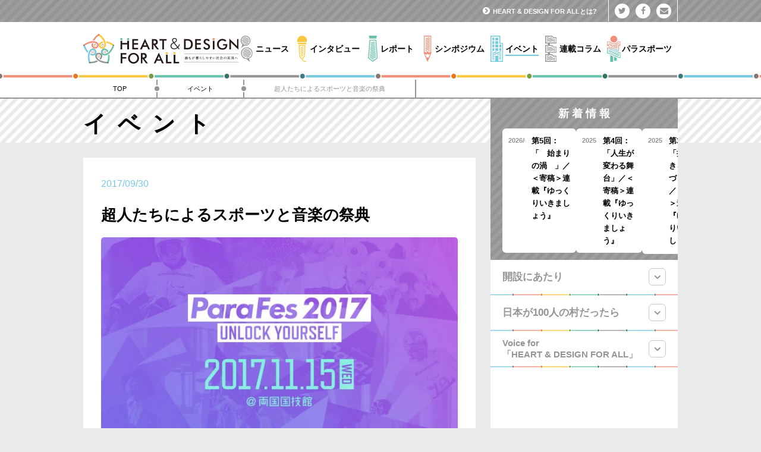

--- FILE ---
content_type: text/html; charset=UTF-8
request_url: https://heart-design.jp/event/20170930event/
body_size: 100389
content:
<!DOCTYPE html>
<html lang="ja">

<head prefix="og: http://ogp.me/ns# fb: http://ogp.me/ns/fb#">
  <meta charset="UTF-8">
  <meta http-equiv="imagetoolbar" content="no" />
  <meta name="robots" content="index,follow" />
  <meta http-equiv="X-UA-Compatible" content="IE=edge" />
  <meta name="viewport" content="width=device-width, user-scalable=no, initial-scale=1, maximum-scale=1">

  <title>
            超人たちによるスポーツと音楽の祭典 ｜ 「HEART &amp; DESIGN FOR ALL」～誰もが暮らしやすい社会の実現へ～
      </title>
  <!-- Google Tag Manager -->
  <script>
    (function(w, d, s, l, i) {
      w[l] = w[l] || [];
      w[l].push({
        'gtm.start': new Date().getTime(),
        event: 'gtm.js'
      });
      var f = d.getElementsByTagName(s)[0],
        j = d.createElement(s),
        dl = l != 'dataLayer' ? '&l=' + l : '';
      j.async = true;
      j.src =
        'https://www.googletagmanager.com/gtm.js?id=' + i + dl;
      f.parentNode.insertBefore(j, f);
    })(window, document, 'script', 'dataLayer', 'GTM-54GKVLW');
  </script>
  <!-- End Google Tag Manager -->

  <link rel="shortcut icon" href="/common/images/favicon.ico" />

  <link rel="stylesheet" href="https://heart-design.jp/wp/wp-content/themes/heart-design-new/css/font-awesome.min.css">
  <link rel="stylesheet" href="https://heart-design.jp/wp/wp-content/themes/heart-design-new/css/reset.css">
  <link rel="stylesheet" href="https://heart-design.jp/wp/wp-content/themes/heart-design-new/css/base.css">
  <link rel="stylesheet" href="https://heart-design.jp/wp/wp-content/themes/heart-design-new/css/base_sp.css">
  <link rel="stylesheet" href="https://heart-design.jp/wp/wp-content/themes/heart-design-new/css/page.css">
      <link rel="stylesheet" href="/kaisho/kaisho.css" type="text/css" media="all" />
    <link rel="stylesheet" href="/intv/intv.css" type="text/css" media="all" />
  
        

  <script src="https://heart-design.jp/wp/wp-content/themes/heart-design-new/js/jquery-2.1.4.min.js"></script>
  <script src="https://heart-design.jp/wp/wp-content/themes/heart-design-new/js/jquery.libs.js"></script>
  <script src="https://heart-design.jp/wp/wp-content/themes/heart-design-new/js/desvg.js"></script>
  <script src="https://heart-design.jp/wp/wp-content/themes/heart-design-new/js/main.js"></script>

  <!-- Facebook Pixel Code -->
  <script>
    ! function(f, b, e, v, n, t, s) {
      if (f.fbq) return;
      n = f.fbq = function() {
        n.callMethod ?
          n.callMethod.apply(n, arguments) : n.queue.push(arguments)
      };
      if (!f._fbq) f._fbq = n;
      n.push = n;
      n.loaded = !0;
      n.version = '2.0';
      n.queue = [];
      t = b.createElement(e);
      t.async = !0;
      t.src = v;
      s = b.getElementsByTagName(e)[0];
      s.parentNode.insertBefore(t, s)
    }(window,
      document, 'script', 'https://connect.facebook.net/en_US/fbevents.js');
    fbq('init', '1393815800692270'); // Insert your pixel ID here.
    fbq('track', 'PageView');
  </script>
  <noscript><img height="1" width="1" style="display:none" src="https://www.facebook.com/tr?id=1393815800692270&ev=PageView&noscript=1" /></noscript>
  <!-- DO NOT MODIFY -->
  <!-- End Facebook Pixel Code -->
  <meta name="keywords" content="イベント,新聞,東京新聞,HEART &amp; DESIGN FOR ALL,誰もが暮らしやすい社会,障害者差別解消法,子ども,高齢者,障がい者,障碍者,障害者,外国人,外国籍,ハーフ,クォーター,ミックス,LGBT,Voice" />
<meta name="description" content="パラアスリートと、トップアーティストとの競演！ 音楽を通してパラスポーツをもっと身近に！ ■日時：2017年11月15日(水) 　　　OPEN　18:00　START　19:00 ■会場：両国国技館 ■料金：全席指定2,020円 ■出演：両" />

<!-- WP SiteManager OGP Tags -->
<meta property="og:title" content="超人たちによるスポーツと音楽の祭典" />
<meta property="og:type" content="article" />
<meta property="og:url" content="https://heart-design.jp/event/20170930event/" />
<meta property="og:description" content="パラアスリートと、トップアーティストとの競演！ 音楽を通してパラスポーツをもっと身近に！ ■日時：2017年11月15日(水) 　　　OPEN　18:00　START　19:00 ■会場：両国国技館 ■料金：全席指定2,020円 ■出演：両" />
<meta property="og:site_name" content="「HEART &amp; DESIGN FOR ALL」～誰もが暮らしやすい社会の実現へ～" />
<meta property="og:image" content="https://heart-design.jp/wp/wp-content/uploads/2017/09/fes.jpg" />

<!-- WP SiteManager Twitter Cards Tags -->
<meta name="twitter:title" content="超人たちによるスポーツと音楽の祭典" />
<meta name="twitter:url" content="https://heart-design.jp/event/20170930event/" />
<meta name="twitter:description" content="パラアスリートと、トップアーティストとの競演！ 音楽を通してパラスポーツをもっと身近に！ ■日時：2017年11月15日(水) 　　　OPEN　18:00　START　19:00 ■会場：両国国技館 ■料金：全席指定2,020円 ■出演：両" />
<meta name="twitter:card" content="summary" />
<meta name="twitter:image" content="https://heart-design.jp/wp/wp-content/uploads/2017/09/fes-300x300.jpg" />
<meta name='robots' content='max-image-preview:large' />
<link rel='dns-prefetch' href='//stats.wp.com' />
<link rel='dns-prefetch' href='//v0.wordpress.com' />
<link rel="https://api.w.org/" href="https://heart-design.jp/wp-json/" /><link rel="alternate" type="application/json" href="https://heart-design.jp/wp-json/wp/v2/posts/878" /><link rel="alternate" type="application/json+oembed" href="https://heart-design.jp/wp-json/oembed/1.0/embed?url=https%3A%2F%2Fheart-design.jp%2Fevent%2F20170930event%2F" />
<link rel="alternate" type="text/xml+oembed" href="https://heart-design.jp/wp-json/oembed/1.0/embed?url=https%3A%2F%2Fheart-design.jp%2Fevent%2F20170930event%2F&#038;format=xml" />
	<style>img#wpstats{display:none}</style>
		<link rel="canonical" href="https://heart-design.jp/event/20170930event/" />
</head>


<body data-rsssl=1>
  <!-- Google Tag Manager (noscript) -->
  <noscript><iframe src="https://www.googletagmanager.com/ns.html?id=GTM-54GKVLW" height="0" width="0" style="display:none;visibility:hidden"></iframe></noscript>
  <!-- End Google Tag Manager (noscript) -->

  <div id="fb-root"></div>
  <script>
    (function(d, s, id) {
      var js, fjs = d.getElementsByTagName(s)[0];
      if (d.getElementById(id)) return;
      js = d.createElement(s);
      js.id = id;
      js.src = "//connect.facebook.net/ja_JP/sdk.js#xfbml=1&version=v2.10";
      fjs.parentNode.insertBefore(js, fjs);
    }(document, 'script', 'facebook-jssdk'));
  </script>

  <div id="page">
    <div id="all">

      <!--====================== header ======================-->
      <header role="banner" id="globalHeader" class="clearfix">
        <div id="subNav">
          <nav class="inner">
            <ul>
              <li class="about"><a href="/about/"><i class="fa fa-chevron-circle-right" aria-hidden="true"></i>HEART & DESIGN FOR ALLとは?</a></li>
              <li class="twitter sns"><a href="https://twitter.com/HDFA_TOKYO/" target="_blank"><i class="fa fa-twitter" aria-hidden="true"></i></a></li>
              <li class="facebook sns"><a href="https://www.facebook.com/hdfa.tokyo/" target="_blank"><i class="fa fa-facebook" aria-hidden="true"></i></a></li>
              <li class="contact sns"><a href="/contact/"><i class="fa fa-envelope" aria-hidden="true"></i></a></li>
            </ul>
          </nav>
        </div>
        <div id="mainNav">
          <nav id="gnav" class="inner">
            <h1><a href="https://heart-design.jp/"><img src="https://heart-design.jp/wp/wp-content/themes/heart-design-new/images/main-logo.svg" alt="HEART & DESIGN FOR ALL"></a></h1>
            <ul>
              <li><a href="/news/"><i><img src="https://heart-design.jp/wp/wp-content/themes/heart-design-new/images/icon1.svg" alt="ニュース"></i><span>ニュース</span></a></li>
              <li><a href="/intv/"><i><img src="https://heart-design.jp/wp/wp-content/themes/heart-design-new/images/icon2.svg" alt="インタビュー"></i><span>インタビュー</span></a></li>
              <li><a href="/report/"><i><img src="https://heart-design.jp/wp/wp-content/themes/heart-design-new/images/icon3.svg" alt="レポート"></i><span>レポート</span></a></li>
              <li><a href="/symposium/"><i><img src="https://heart-design.jp/wp/wp-content/themes/heart-design-new/images/icon4.svg" alt="シンポジウム"></i><span>シンポジウム</span></a></li>
              <li><a href="/event/"><i><img src="https://heart-design.jp/wp/wp-content/themes/heart-design-new/images/icon5.svg" alt="イベント"></i><span>イベント</span></a></li>
              <li><a href="/column/"><i><img src="https://heart-design.jp/wp/wp-content/themes/heart-design-new/images/icon6.svg" alt="連載コラム"></i><span>連載コラム</span></a></li>
              <li><a href="/para/"><i><img src="https://heart-design.jp/wp/wp-content/themes/heart-design-new/images/icon7.svg" alt="パラスポーツ"></i><span>パラスポーツ</span></a></li>
            </ul>
            <div id="spMenu"><a class="closeBt"></a><a class="sb-toggle-right" id="menuNavi"><i></i></a></div>
          </nav>
        </div>
      </header>
      <!--====================== //header ======================-->

<div class="slideContents">
<div canvas="container">
<nav id="topicPath"><ul id="breadcrumb" class="inner"><li itemscope itemtype="http://data-vocabulary.org/Breadcrumb"><a href="https://heart-design.jp" itemprop="url"><span itemprop="title">TOP</span></a></li><li itemscope itemtype="http://data-vocabulary.org/Breadcrumb"><a href="https://heart-design.jp/event/" itemprop="url"><span itemprop="title">イベント</span></a></li><li itemscope itemtype="http://data-vocabulary.org/Breadcrumb"><span itemprop="title"><strong>  超人たちによるスポーツと音楽の祭典</strong></span></li></ul></nav>
<!--====================== contents ======================-->
<div id="contents" class="inner">
<div class="colArea clearfix">

<!--===main===-->
<article role="main" id="main" >




<h1 id="catTitle"><span>イベント</span></h1>
<section id="detail" class="entry event">


<p class="date">2017/09/30</p>
<h2>超人たちによるスポーツと音楽の祭典</h2>




<p class="centerSet mainImage">
<img width="600" height="369" src="https://heart-design.jp/wp/wp-content/uploads/2017/09/fes-1024x629.jpg" class="img-responsive wp-post-image" alt="" decoding="async" srcset="https://heart-design.jp/wp/wp-content/uploads/2017/09/fes-1024x629.jpg 1024w, https://heart-design.jp/wp/wp-content/uploads/2017/09/fes-650x399.jpg 650w, https://heart-design.jp/wp/wp-content/uploads/2017/09/fes-768x472.jpg 768w, https://heart-design.jp/wp/wp-content/uploads/2017/09/fes-293x180.jpg 293w, https://heart-design.jp/wp/wp-content/uploads/2017/09/fes.jpg 1475w" sizes="(max-width: 600px) 100vw, 600px" /></p>



<p>パラアスリートと、トップアーティストとの競演！ 音楽を通してパラスポーツをもっと身近に！</p>
<p>■日時：2017年11月15日(水)<br />
　　　OPEN　18:00　START　19:00<br />
■会場：両国国技館<br />
■料金：全席指定2,020円</p>
<p>■出演：両手のないピアニストJohnatha Bastos<br />
      全盲のシンガーソングライター 木下航志<br />
      平昌パラリンピックの表彰台を目指すトップアスリート他、多数予定</p>
<p>詳しくは<a href="https://www.parasapo.tokyo/parafes/"><font color="red">特設サイト</a></font>へ！ 昨年のパフォーマンスも必見！</p>








<!-- share -->
<ul class="share">
<li class="twitter sns"><a href="http://twitter.com/intent/tweet?url=https%3A%2F%2Fheart-design.jp%2Fevent%2F20170930event%2F&text=%E8%B6%85%E4%BA%BA%E3%81%9F%E3%81%A1%E3%81%AB%E3%82%88%E3%82%8B%E3%82%B9%E3%83%9D%E3%83%BC%E3%83%84%E3%81%A8%E9%9F%B3%E6%A5%BD%E3%81%AE%E7%A5%AD%E5%85%B8%EF%BD%9C%E3%80%8CHEART+%26+DESIGN+FOR+ALL%E3%80%8D%EF%BD%9E%E8%AA%B0%E3%82%82%E3%81%8C%E6%9A%AE%E3%82%89%E3%81%97%E3%82%84%E3%81%99%E3%81%84%E7%A4%BE%E4%BC%9A%E3%81%AE%E5%AE%9F%E7%8F%BE%E3%81%B8%EF%BD%9E&tw_p=tweetbutton" onclick="javascript:window.open(this.href, '', 'menubar=no,toolbar=no,resizable=yes,scrollbars=yes,height=300,width=600');return false;"><i class="fa fa-twitter" aria-hidden="true"></i></a></li>
<li class="facebook sns"><a href="http://www.facebook.com/sharer.php?src=bm&u=https%3A%2F%2Fheart-design.jp%2Fevent%2F20170930event%2F&t=%E8%B6%85%E4%BA%BA%E3%81%9F%E3%81%A1%E3%81%AB%E3%82%88%E3%82%8B%E3%82%B9%E3%83%9D%E3%83%BC%E3%83%84%E3%81%A8%E9%9F%B3%E6%A5%BD%E3%81%AE%E7%A5%AD%E5%85%B8%EF%BD%9C%E3%80%8CHEART+%26+DESIGN+FOR+ALL%E3%80%8D%EF%BD%9E%E8%AA%B0%E3%82%82%E3%81%8C%E6%9A%AE%E3%82%89%E3%81%97%E3%82%84%E3%81%99%E3%81%84%E7%A4%BE%E4%BC%9A%E3%81%AE%E5%AE%9F%E7%8F%BE%E3%81%B8%EF%BD%9E"  onclick="javascript:window.open(this.href, '', 'menubar=no,toolbar=no,resizable=yes,scrollbars=yes,height=300,width=600');return false;"><i class="fa fa-facebook" aria-hidden="true"></i></a></li>
</ul>
<!-- //share -->

</section>

<nav id="nextprev">
<ul>
<li class="textBt prev"><a href="https://heart-design.jp/event/toilet/" rel="prev"><i class="fa fa-angle-left"></i>　前の記事</a></li><li class="textBt next"><a href="https://heart-design.jp/event/20171107suicide/" rel="next">次の記事　<i class="fa fa-angle-right"></i></a></li></ul>
</nav>


<section id="relatedEntry">
<h2>関連記事</h2>
<ul class="list">
<li class="color-event"><a href="https://heart-design.jp/event/post-4961/">
<span class="icon"><img src="https://heart-design.jp/wp/wp-content/themes/heart-design-new/images/w-icon-event.svg" alt="イベント"></span>
<dl><dt>
 
<img width="300" height="190" src="https://heart-design.jp/wp/wp-content/uploads/2025/07/9ceebda5e3543fa299ce6fbbbf90cba4-1-300x190.jpeg" class="attachment-list-img size-list-img wp-post-image" alt="7月27日「まぜこぜ一座」公演＆U-NEXT配信！" decoding="async" loading="lazy" /></dt>
<dd><p class="date">2025/07/10</p>
<h3><span>7月27日「まぜこぜ一座」公演＆U-NEXT配信！</span></h3>
</dd></dl></a></li><li class="color-event"><a href="https://heart-design.jp/event/post-4843/">
<span class="icon"><img src="https://heart-design.jp/wp/wp-content/themes/heart-design-new/images/w-icon-event.svg" alt="イベント"></span>
<dl><dt>
 
<img width="300" height="190" src="https://heart-design.jp/wp/wp-content/uploads/2018/11/0-e1729664258127-300x190.jpg" class="attachment-list-img size-list-img wp-post-image" alt="「中野ダイバーシティフェスタ2024」11月10日開催" decoding="async" loading="lazy" /></dt>
<dd><p class="date">2024/10/24</p>
<h3><span>「中野ダイバーシティフェスタ2024」11月10日開催</span></h3>
</dd></dl></a></li><li class="color-event"><a href="https://heart-design.jp/event/articl_181031_002/">
<span class="icon"><img src="https://heart-design.jp/wp/wp-content/themes/heart-design-new/images/w-icon-event.svg" alt="イベント"></span>
<dl><dt>
 
<img width="300" height="180" src="https://heart-design.jp/wp/wp-content/uploads/2018/10/181031_ud繝√Ι繧ｳ10d_繝・く繧ｹ繝・logo_72-300x180.jpg" class="attachment-list-img size-list-img wp-post-image" alt="渋谷で「超福祉展」開催　11月7日から" decoding="async" loading="lazy" /></dt>
<dd><p class="date">2018/11/03</p>
<h3><span>渋谷で「超福祉展」開催　11月7日から</span></h3>
</dd></dl></a></li><li class="color-event"><a href="https://heart-design.jp/event/fashionposium/">
<span class="icon"><img src="https://heart-design.jp/wp/wp-content/themes/heart-design-new/images/w-icon-event.svg" alt="イベント"></span>
<dl><dt>
 
<img width="300" height="190" src="https://heart-design.jp/wp/wp-content/uploads/2018/05/025_72yasutomi-コピー-300x190.jpg" class="attachment-list-img size-list-img wp-post-image" alt="6月3日「ファッションポジウム」開催" decoding="async" loading="lazy" /></dt>
<dd><p class="date">2018/05/31</p>
<h3><span>6月3日「ファッションポジウム」開催</span></h3>
</dd></dl></a></li><li class="color-event"><a href="https://heart-design.jp/event/wheelchairbasket2018/">
<span class="icon"><img src="https://heart-design.jp/wp/wp-content/themes/heart-design-new/images/w-icon-event.svg" alt="イベント"></span>
<dl><dt>
 
<img width="300" height="190" src="https://heart-design.jp/wp/wp-content/uploads/2017/12/BEYONDロゴ-300x190.jpg" class="attachment-list-img size-list-img wp-post-image" alt="「共生スポーツ祭り 2018」5月19日・20日開催" decoding="async" loading="lazy" /></dt>
<dd><p class="date">2018/05/14</p>
<h3><span>「共生スポーツ祭り 2018」5月19日・20日開催</span></h3>
</dd></dl></a></li><li class="color-event"><a href="https://heart-design.jp/event/tokyorainbowpride2018/">
<span class="icon"><img src="https://heart-design.jp/wp/wp-content/themes/heart-design-new/images/w-icon-event.svg" alt="イベント"></span>
<dl><dt>
 
<img width="300" height="190" src="https://heart-design.jp/wp/wp-content/uploads/2018/05/TRP2日目＿明音_170507_0020_c_72-300x190.jpg" class="attachment-list-img size-list-img wp-post-image" alt="東京レインボープライド2018" decoding="async" loading="lazy" /></dt>
<dd><p class="date">2018/05/02</p>
<h3><span>東京レインボープライド2018</span></h3>
</dd></dl></a></li></ul>
</section>


<aside id="designConcept">
<p class="logo"><img src="https://heart-design.jp/wp/wp-content/themes/heart-design-new/images/icon-logo.svg" alt=""></p>
<h2>ロゴマーク<span> - Design Concept</span></h2>

<p>さまざまな「違い」を持つ人が、手をつなぎつくるカタチ。<br>
それは「花」にも「星」にも見え、「希望」をイメージしています。<br>
そして、笑顔が並ぶマークの中には、ハートのモチーフが現れます。</p>

<p>5つの色を使用することで、<br>
障がい者、高齢者、健常者、外国人、LGBT…など個性の違いを表現。</p>

<p>配色についてはミライロさんに監修いただき、<br>
デザイン性を担保しながら色弱の方にも色の違いを認識できるよう配慮しました。<br>
違いを認め合い、笑顔で手をつなぎ合える<br>
「誰もが暮らしやすい社会の実現へ」のシンボルマークとしての思いを込めました。</p>
</aside>



</article>
<!--===//main===-->

<!--===sideBar===-->
<aside id="sideBar">
    <div class="subFix">
                    <section id="whatsNew">
                <h2>新着情報</h2>
                <ul>
                                                                                                    <li>
                                                                            <a href="https://heart-design.jp/column/post-5064/">
                                                                                                                    <span class="date">2026/01/10</span><span class="text">第5回：「　始まりの渦　」／＜寄稿＞連載『ゆっくりいきましょう』</span>
                                                                                                                            </a>
                                                                                                    </li>
                                                                                    <li>
                                                                            <a href="https://heart-design.jp/column/post-5053/">
                                                                                                                    <span class="date">2025/12/10</span><span class="text">第4回：「人生が変わる舞台」／＜寄稿＞連載『ゆっくりいきましょう』</span>
                                                                                                                            </a>
                                                                                                    </li>
                                                                                    <li>
                                                                            <a href="https://heart-design.jp/column/post-5033/">
                                                                                                                    <span class="date">2025/11/10</span><span class="text">第3回：「挑戦できる環境づくり」／＜寄稿＞連載『ゆっくりいきましょう』</span>
                                                                                                                            </a>
                                                                                                    </li>
                                        </ul>
            </section>

        

        <!--=sideSpecial=-->
        <section id="sideSpecial">
            <ul>
                <li>
                    <h2>開設にあたり</h2>
                    <div class="moreBox">
                        <h3>106cmの視点だからこそ気づいた、<br>
                            バリアをバリューに変えていくこと。</h3>
                        <dl>
                            <dt><img src="https://heart-design.jp/wp/wp-content/themes/heart-design-new/images/profile.png" alt="垣内俊哉"></dt>
                            <dd>
                                <h4>垣内俊哉 氏<span>（かきうち としや）</span></h4>
                                <p>株式会社ミライロ　代表取締役社長/一般社団法人日本ユニバーサルマナー協会 代表理事・日本財団 パラリンピック サポートセンター 顧問</p>
                            </dd>
                        </dl>
                        <p class="textBt"><a href="/intv/special/">詳細はこちら<i class="fa fa-angle-right" aria-hidden="true"></i></a></p>
                    </div>
                </li>
                <li>
                    <h2>日本が100人の村だったら</h2>
                    <div class="moreBox">
                        <h3>いろんな人が生きている。<br>
                            あなたも、いろんな人。</h3>
                        <p class="image"><img src="https://heart-design.jp/wp/wp-content/themes/heart-design-new/images/side100.png" alt="日本が100人の村"></p>
                        <p class="textBt"><a href="/100people/">詳細はこちら<i class="fa fa-angle-right" aria-hidden="true"></i></a></p>
                    </div>
                </li>
                <li>
                    <h2>Voice for<br>
                        「HEART & DESIGN FOR ALL」</h2>
                    <div class="moreBox">
                        <div class="swiper-container">
                            <ul class="swiper-wrapper">

                                
                                        <li class="swiper-slide"><a href="/voice/#detail4477">
                                                <img width="300" height="300" src="https://heart-design.jp/wp/wp-content/uploads/2023/07/reikokanonsakuramako-1-300x300.jpg" class="attachment-list-img2 size-list-img2 wp-post-image" alt="加藤さくらさん　永峰玲子さん" decoding="async" loading="lazy" srcset="https://heart-design.jp/wp/wp-content/uploads/2023/07/reikokanonsakuramako-1-300x300.jpg 300w, https://heart-design.jp/wp/wp-content/uploads/2023/07/reikokanonsakuramako-1-163x163.jpg 163w" sizes="(max-width: 300px) 100vw, 300px" />                                                <div class="name">
                                                    <p>加藤さくらさん　永峰玲子さん</p>
                                                </div><span class="job">「スナック都ろ美」共同代表</span>
                                            </a>
                                        </li>

                                    
                                        <li class="swiper-slide"><a href="/voice/#detail4479">
                                                <img width="300" height="300" src="https://heart-design.jp/wp/wp-content/uploads/2023/06/DSC5212-300x300.jpg" class="attachment-list-img2 size-list-img2 wp-post-image" alt="山田 奈央子さん" decoding="async" loading="lazy" srcset="https://heart-design.jp/wp/wp-content/uploads/2023/06/DSC5212-300x300.jpg 300w, https://heart-design.jp/wp/wp-content/uploads/2023/06/DSC5212-163x163.jpg 163w" sizes="(max-width: 300px) 100vw, 300px" />                                                <div class="name">
                                                    <p>山田 奈央子さん</p>
                                                </div><span class="job">一般社団法人日本フェムテック協会　代表理事</span>
                                            </a>
                                        </li>

                                    
                                        <li class="swiper-slide"><a href="/voice/#detail4377">
                                                <img width="300" height="300" src="https://heart-design.jp/wp/wp-content/uploads/2023/02/688fe1d82bd71396a2323fe21208d0f6-300x300.png" class="attachment-list-img2 size-list-img2 wp-post-image" alt="狩野 美雪さん" decoding="async" loading="lazy" srcset="https://heart-design.jp/wp/wp-content/uploads/2023/02/688fe1d82bd71396a2323fe21208d0f6-300x300.png 300w, https://heart-design.jp/wp/wp-content/uploads/2023/02/688fe1d82bd71396a2323fe21208d0f6-163x163.png 163w" sizes="(max-width: 300px) 100vw, 300px" />                                                <div class="name">
                                                    <p>狩野美雪さん</p>
                                                </div><span class="job">デフバレーボール日本代表女子チーム監督</span>
                                            </a>
                                        </li>

                                    
                                        <li class="swiper-slide"><a href="/voice/#detail4349">
                                                <img width="300" height="300" src="https://heart-design.jp/wp/wp-content/uploads/2023/02/4ed668e155b304e2fb01c9230746dec0-300x300.jpg" class="attachment-list-img2 size-list-img2 wp-post-image" alt="野間 麻子さん" decoding="async" loading="lazy" srcset="https://heart-design.jp/wp/wp-content/uploads/2023/02/4ed668e155b304e2fb01c9230746dec0-300x300.jpg 300w, https://heart-design.jp/wp/wp-content/uploads/2023/02/4ed668e155b304e2fb01c9230746dec0-163x163.jpg 163w" sizes="(max-width: 300px) 100vw, 300px" />                                                <div class="name">
                                                    <p>野間 麻子さん</p>
                                                </div><span class="job">特定非営利活動法人 ハイヒール・フラミンゴ　代表</span>
                                            </a>
                                        </li>

                                    
                                        <li class="swiper-slide"><a href="/voice/#detail4249">
                                                <img width="300" height="300" src="https://heart-design.jp/wp/wp-content/uploads/2022/12/4f80727253b95b67a5d09d446453f689-300x300.jpg" class="attachment-list-img2 size-list-img2 wp-post-image" alt="天満麻美さん" decoding="async" loading="lazy" srcset="https://heart-design.jp/wp/wp-content/uploads/2022/12/4f80727253b95b67a5d09d446453f689-300x300.jpg 300w, https://heart-design.jp/wp/wp-content/uploads/2022/12/4f80727253b95b67a5d09d446453f689-163x163.jpg 163w" sizes="(max-width: 300px) 100vw, 300px" />                                                <div class="name">
                                                    <p>天満麻美さん</p>
                                                </div><span class="job">かるがも藤沢クリニック　看護師</span>
                                            </a>
                                        </li>

                                    
                                        <li class="swiper-slide"><a href="/voice/#detail4184">
                                                <img width="251" height="251" src="https://heart-design.jp/wp/wp-content/uploads/2022/11/yamamoto.jpg" class="attachment-list-img2 size-list-img2 wp-post-image" alt="山本そよかさん" decoding="async" loading="lazy" srcset="https://heart-design.jp/wp/wp-content/uploads/2022/11/yamamoto.jpg 251w, https://heart-design.jp/wp/wp-content/uploads/2022/11/yamamoto-163x163.jpg 163w, https://heart-design.jp/wp/wp-content/uploads/2022/11/yamamoto-180x180.jpg 180w" sizes="(max-width: 251px) 100vw, 251px" />                                                <div class="name">
                                                    <p>山本そよかさん</p>
                                                </div><span class="job">「東京都にパートナーシップ制度を求める会」代表</span>
                                            </a>
                                        </li>

                                    
                                        <li class="swiper-slide"><a href="/voice/#detail4154">
                                                <img width="203" height="203" src="https://heart-design.jp/wp/wp-content/uploads/2022/10/voice-1.jpg" class="attachment-list-img2 size-list-img2 wp-post-image" alt="田村和宏さん" decoding="async" loading="lazy" srcset="https://heart-design.jp/wp/wp-content/uploads/2022/10/voice-1.jpg 203w, https://heart-design.jp/wp/wp-content/uploads/2022/10/voice-1-163x163.jpg 163w, https://heart-design.jp/wp/wp-content/uploads/2022/10/voice-1-180x180.jpg 180w" sizes="(max-width: 203px) 100vw, 203px" />                                                <div class="name">
                                                    <p>田村和宏さん</p>
                                                </div><span class="job">プロレスリングHEAT–UP代表／プロレスラー</span>
                                            </a>
                                        </li>

                                    
                                        <li class="swiper-slide"><a href="/voice/#detail4123">
                                                <img width="300" height="300" src="https://heart-design.jp/wp/wp-content/uploads/2022/08/宣材写真３-300x300.jpg" class="attachment-list-img2 size-list-img2 wp-post-image" alt="奥村 奈津美さん" decoding="async" loading="lazy" srcset="https://heart-design.jp/wp/wp-content/uploads/2022/08/宣材写真３-300x300.jpg 300w, https://heart-design.jp/wp/wp-content/uploads/2022/08/宣材写真３-163x163.jpg 163w" sizes="(max-width: 300px) 100vw, 300px" />                                                <div class="name">
                                                    <p>奥村 奈津美さん</p>
                                                </div><span class="job">フリーアナウンサー／防災士／環境省森里川海プロジェクトアンバサダー</span>
                                            </a>
                                        </li>

                                    
                                        <li class="swiper-slide"><a href="/voice/#detail4110">
                                                <img width="300" height="300" src="https://heart-design.jp/wp/wp-content/uploads/2022/08/小澤さん-min-300x300.jpg" class="attachment-list-img2 size-list-img2 wp-post-image" alt="小澤 直さん" decoding="async" loading="lazy" srcset="https://heart-design.jp/wp/wp-content/uploads/2022/08/小澤さん-min-300x300.jpg 300w, https://heart-design.jp/wp/wp-content/uploads/2022/08/小澤さん-min-163x163.jpg 163w" sizes="(max-width: 300px) 100vw, 300px" />                                                <div class="name">
                                                    <p>小澤 直さん</p>
                                                </div><span class="job">日本財団パラスポーツサポートセンター　常務理事</span>
                                            </a>
                                        </li>

                                    
                                        <li class="swiper-slide"><a href="/voice/#detail4109">
                                                <img width="300" height="300" src="https://heart-design.jp/wp/wp-content/uploads/2022/08/加藤さん-300x300.jpg" class="attachment-list-img2 size-list-img2 wp-post-image" alt="加藤 篤さん" decoding="async" loading="lazy" srcset="https://heart-design.jp/wp/wp-content/uploads/2022/08/加藤さん-300x300.jpg 300w, https://heart-design.jp/wp/wp-content/uploads/2022/08/加藤さん-163x163.jpg 163w, https://heart-design.jp/wp/wp-content/uploads/2022/08/加藤さん-768x768.jpg 768w, https://heart-design.jp/wp/wp-content/uploads/2022/08/加藤さん-600x600.jpg 600w, https://heart-design.jp/wp/wp-content/uploads/2022/08/加藤さん-180x180.jpg 180w, https://heart-design.jp/wp/wp-content/uploads/2022/08/加藤さん.jpg 800w" sizes="(max-width: 300px) 100vw, 300px" />                                                <div class="name">
                                                    <p>加藤 篤さん</p>
                                                </div><span class="job">NPO法人 日本トイレ研究所</span>
                                            </a>
                                        </li>

                                    
                                        <li class="swiper-slide"><a href="/voice/#detail4108">
                                                <img width="300" height="300" src="https://heart-design.jp/wp/wp-content/uploads/2022/08/五本木さん-300x300.jpg" class="attachment-list-img2 size-list-img2 wp-post-image" alt="五本木 愛さん" decoding="async" loading="lazy" srcset="https://heart-design.jp/wp/wp-content/uploads/2022/08/五本木さん-300x300.jpg 300w, https://heart-design.jp/wp/wp-content/uploads/2022/08/五本木さん-163x163.jpg 163w" sizes="(max-width: 300px) 100vw, 300px" />                                                <div class="name">
                                                    <p>五本木 愛さん</p>
                                                </div><span class="job">一般社団法人sukasuka-ippo（すかすかいっぽ） 代表理事</span>
                                            </a>
                                        </li>

                                    
                                        <li class="swiper-slide"><a href="/voice/#detail4107">
                                                <img width="300" height="300" src="https://heart-design.jp/wp/wp-content/uploads/2022/08/草地さん-300x300.jpg" class="attachment-list-img2 size-list-img2 wp-post-image" alt="草地 仁史さん" decoding="async" loading="lazy" srcset="https://heart-design.jp/wp/wp-content/uploads/2022/08/草地さん-300x300.jpg 300w, https://heart-design.jp/wp/wp-content/uploads/2022/08/草地さん-163x163.jpg 163w" sizes="(max-width: 300px) 100vw, 300px" />                                                <div class="name">
                                                    <p>草地 仁史さん</p>
                                                </div><span class="job">一般社団法人日本精神科看護協会 業務執行理事 事務局　政策企画局長</span>
                                            </a>
                                        </li>

                                    
                                        <li class="swiper-slide"><a href="/voice/#detail4106">
                                                <img width="300" height="300" src="https://heart-design.jp/wp/wp-content/uploads/2022/08/倉沢さん-300x300.jpg" class="attachment-list-img2 size-list-img2 wp-post-image" alt="倉沢 奈津子さん" decoding="async" loading="lazy" srcset="https://heart-design.jp/wp/wp-content/uploads/2022/08/倉沢さん-300x300.jpg 300w, https://heart-design.jp/wp/wp-content/uploads/2022/08/倉沢さん-163x163.jpg 163w, https://heart-design.jp/wp/wp-content/uploads/2022/08/倉沢さん-768x768.jpg 768w, https://heart-design.jp/wp/wp-content/uploads/2022/08/倉沢さん-600x600.jpg 600w, https://heart-design.jp/wp/wp-content/uploads/2022/08/倉沢さん-180x180.jpg 180w, https://heart-design.jp/wp/wp-content/uploads/2022/08/倉沢さん.jpg 800w" sizes="(max-width: 300px) 100vw, 300px" />                                                <div class="name">
                                                    <p>倉沢 奈津子さん</p>
                                                </div><span class="job">NPO法人 Mission ARM Japan 理事長</span>
                                            </a>
                                        </li>

                                    
                                        <li class="swiper-slide"><a href="/voice/#detail4100">
                                                <img width="300" height="300" src="https://heart-design.jp/wp/wp-content/uploads/2022/08/タキザワさん-300x300.jpg" class="attachment-list-img2 size-list-img2 wp-post-image" alt="タキザワ ケイタさん" decoding="async" loading="lazy" srcset="https://heart-design.jp/wp/wp-content/uploads/2022/08/タキザワさん-300x300.jpg 300w, https://heart-design.jp/wp/wp-content/uploads/2022/08/タキザワさん-163x163.jpg 163w" sizes="(max-width: 300px) 100vw, 300px" />                                                <div class="name">
                                                    <p>タキザワ ケイタさん</p>
                                                </div><span class="job">PLAYWORKS株式会社 代表 / インクルーシブデザイナー</span>
                                            </a>
                                        </li>

                                    
                                        <li class="swiper-slide"><a href="/voice/#detail4097">
                                                <img width="300" height="300" src="https://heart-design.jp/wp/wp-content/uploads/2022/06/臼井さん-300x300.jpg" class="attachment-list-img2 size-list-img2 wp-post-image" alt="臼居 大地さん" decoding="async" loading="lazy" srcset="https://heart-design.jp/wp/wp-content/uploads/2022/06/臼井さん-300x300.jpg 300w, https://heart-design.jp/wp/wp-content/uploads/2022/06/臼井さん-163x163.jpg 163w" sizes="(max-width: 300px) 100vw, 300px" />                                                <div class="name">
                                                    <p>臼居 大地さん</p>
                                                </div><span class="job">川崎市男女共同参画センター（すくらむ21）「イキメン研究所」研究員</span>
                                            </a>
                                        </li>

                                    
                                        <li class="swiper-slide"><a href="/voice/#detail4007">
                                                <img width="300" height="300" src="https://heart-design.jp/wp/wp-content/uploads/2022/04/岩橋さんプロフィール画像-300x300.jpg" class="attachment-list-img2 size-list-img2 wp-post-image" alt="岩橋 恒太さん" decoding="async" loading="lazy" srcset="https://heart-design.jp/wp/wp-content/uploads/2022/04/岩橋さんプロフィール画像-300x300.jpg 300w, https://heart-design.jp/wp/wp-content/uploads/2022/04/岩橋さんプロフィール画像-163x163.jpg 163w, https://heart-design.jp/wp/wp-content/uploads/2022/04/岩橋さんプロフィール画像-181x180.jpg 181w" sizes="(max-width: 300px) 100vw, 300px" />                                                <div class="name">
                                                    <p>岩橋 恒太さん</p>
                                                </div><span class="job">特定非営利活動法人akta 理事長</span>
                                            </a>
                                        </li>

                                    
                                        <li class="swiper-slide"><a href="/voice/#detail3982">
                                                <img width="300" height="300" src="https://heart-design.jp/wp/wp-content/uploads/2022/03/渡辺郁_画像-300x300.jpg" class="attachment-list-img2 size-list-img2 wp-post-image" alt="渡辺 郁さん" decoding="async" loading="lazy" srcset="https://heart-design.jp/wp/wp-content/uploads/2022/03/渡辺郁_画像-300x300.jpg 300w, https://heart-design.jp/wp/wp-content/uploads/2022/03/渡辺郁_画像-163x163.jpg 163w, https://heart-design.jp/wp/wp-content/uploads/2022/03/渡辺郁_画像-600x600.jpg 600w, https://heart-design.jp/wp/wp-content/uploads/2022/03/渡辺郁_画像-180x180.jpg 180w, https://heart-design.jp/wp/wp-content/uploads/2022/03/渡辺郁_画像.jpg 650w" sizes="(max-width: 300px) 100vw, 300px" />                                                <div class="name">
                                                    <p>渡辺 郁さん</p>
                                                </div><span class="job">株式会社アンサーノックス 代表取締役</span>
                                            </a>
                                        </li>

                                    
                                        <li class="swiper-slide"><a href="/voice/#detail3981">
                                                <img width="300" height="300" src="https://heart-design.jp/wp/wp-content/uploads/2022/03/DSC9247-300x300.jpg" class="attachment-list-img2 size-list-img2 wp-post-image" alt="鍋嶋 洋行さん" decoding="async" loading="lazy" srcset="https://heart-design.jp/wp/wp-content/uploads/2022/03/DSC9247-300x300.jpg 300w, https://heart-design.jp/wp/wp-content/uploads/2022/03/DSC9247-163x163.jpg 163w" sizes="(max-width: 300px) 100vw, 300px" />                                                <div class="name">
                                                    <p>鍋嶋 洋行さん</p>
                                                </div><span class="job">大橋運輸株式会社 代表取締役</span>
                                            </a>
                                        </li>

                                    
                                        <li class="swiper-slide"><a href="/voice/#detail3941">
                                                <img width="300" height="300" src="https://heart-design.jp/wp/wp-content/uploads/2022/03/makino-300x300.jpg" class="attachment-list-img2 size-list-img2 wp-post-image" alt="牧野 美保さん" decoding="async" loading="lazy" srcset="https://heart-design.jp/wp/wp-content/uploads/2022/03/makino-300x300.jpg 300w, https://heart-design.jp/wp/wp-content/uploads/2022/03/makino-163x163.jpg 163w" sizes="(max-width: 300px) 100vw, 300px" />                                                <div class="name">
                                                    <p>牧野 美保さん</p>
                                                </div><span class="job">旅する車いす女子</span>
                                            </a>
                                        </li>

                                    
                                        <li class="swiper-slide"><a href="/voice/#detail3940">
                                                <img width="300" height="300" src="https://heart-design.jp/wp/wp-content/uploads/2022/03/nakajima-300x300.jpg" class="attachment-list-img2 size-list-img2 wp-post-image" alt="中嶋 涼子さん" decoding="async" loading="lazy" srcset="https://heart-design.jp/wp/wp-content/uploads/2022/03/nakajima-300x300.jpg 300w, https://heart-design.jp/wp/wp-content/uploads/2022/03/nakajima-163x163.jpg 163w" sizes="(max-width: 300px) 100vw, 300px" />                                                <div class="name">
                                                    <p>中嶋 涼子さん</p>
                                                </div><span class="job">車いすインフルエンサー/タレント/女優</span>
                                            </a>
                                        </li>

                                    
                                        <li class="swiper-slide"><a href="/voice/#detail3939">
                                                <img width="300" height="300" src="https://heart-design.jp/wp/wp-content/uploads/2022/03/三代さんトリミング-300x300.jpg" class="attachment-list-img2 size-list-img2 wp-post-image" alt="三代 達也さん" decoding="async" loading="lazy" srcset="https://heart-design.jp/wp/wp-content/uploads/2022/03/三代さんトリミング-300x300.jpg 300w, https://heart-design.jp/wp/wp-content/uploads/2022/03/三代さんトリミング-163x163.jpg 163w" sizes="(max-width: 300px) 100vw, 300px" />                                                <div class="name">
                                                    <p>三代 達也さん</p>
                                                </div><span class="job">車いすトラベラー</span>
                                            </a>
                                        </li>

                                    
                                        <li class="swiper-slide"><a href="/voice/#detail3938">
                                                <img width="300" height="300" src="https://heart-design.jp/wp/wp-content/uploads/2022/03/20161001HD_272親川さん-300x300.jpg" class="attachment-list-img2 size-list-img2 wp-post-image" alt="親川 修さん" decoding="async" loading="lazy" srcset="https://heart-design.jp/wp/wp-content/uploads/2022/03/20161001HD_272親川さん-300x300.jpg 300w, https://heart-design.jp/wp/wp-content/uploads/2022/03/20161001HD_272親川さん-163x163.jpg 163w" sizes="(max-width: 300px) 100vw, 300px" />                                                <div class="name">
                                                    <p>親川 修さん</p>
                                                </div><span class="job">NPO法人バリアフリーネットワーク会議 代表</span>
                                            </a>
                                        </li>

                                    
                                        <li class="swiper-slide"><a href="/voice/#detail1338">
                                                <img width="300" height="300" src="https://heart-design.jp/wp/wp-content/uploads/2018/03/DSC1528_72-300x300.jpg" class="attachment-list-img2 size-list-img2 wp-post-image" alt="竹村和浩さん" decoding="async" loading="lazy" srcset="https://heart-design.jp/wp/wp-content/uploads/2018/03/DSC1528_72-300x300.jpg 300w, https://heart-design.jp/wp/wp-content/uploads/2018/03/DSC1528_72-163x163.jpg 163w" sizes="(max-width: 300px) 100vw, 300px" />                                                <div class="name">
                                                    <p>竹村和浩さん</p>
                                                </div><span class="job">スマート・インクルージョン研究会　代表</span>
                                            </a>
                                        </li>

                                    
                                        <li class="swiper-slide"><a href="/voice/#detail1218">
                                                <img width="300" height="300" src="https://heart-design.jp/wp/wp-content/uploads/2018/01/20161001HD_312_web-300x300.jpg" class="attachment-list-img2 size-list-img2 wp-post-image" alt="マクドナルド山本 恵理さん" decoding="async" loading="lazy" srcset="https://heart-design.jp/wp/wp-content/uploads/2018/01/20161001HD_312_web-300x300.jpg 300w, https://heart-design.jp/wp/wp-content/uploads/2018/01/20161001HD_312_web-163x163.jpg 163w" sizes="(max-width: 300px) 100vw, 300px" />                                                <div class="name">
                                                    <p>マクドナルド山本 恵理さん</p>
                                                </div><span class="job">日本財団 パラリンピックサポートセンター 推進戦略部　プロジェクトリーダー／パラ・パワーリフティング選手</span>
                                            </a>
                                        </li>

                                    
                                        <li class="swiper-slide"><a href="/voice/#detail1214">
                                                <img width="300" height="300" src="https://heart-design.jp/wp/wp-content/uploads/2018/01/XYZ0145_web-300x300.jpg" class="attachment-list-img2 size-list-img2 wp-post-image" alt="金子 知史さん" decoding="async" loading="lazy" srcset="https://heart-design.jp/wp/wp-content/uploads/2018/01/XYZ0145_web-300x300.jpg 300w, https://heart-design.jp/wp/wp-content/uploads/2018/01/XYZ0145_web-163x163.jpg 163w" sizes="(max-width: 300px) 100vw, 300px" />                                                <div class="name">
                                                    <p>金子 知史さん</p>
                                                </div><span class="job">日本財団 パラリンピックサポートセンター  推進戦略部　プロジェクトリーダー</span>
                                            </a>
                                        </li>

                                    
                                        <li class="swiper-slide"><a href="/voice/#detail1212">
                                                <img width="300" height="300" src="https://heart-design.jp/wp/wp-content/uploads/2018/01/VWV2740-e1515746412831-300x300.jpg" class="attachment-list-img2 size-list-img2 wp-post-image" alt="永田龍太郎さん" decoding="async" loading="lazy" srcset="https://heart-design.jp/wp/wp-content/uploads/2018/01/VWV2740-e1515746412831-300x300.jpg 300w, https://heart-design.jp/wp/wp-content/uploads/2018/01/VWV2740-e1515746412831-163x163.jpg 163w" sizes="(max-width: 300px) 100vw, 300px" />                                                <div class="name">
                                                    <p>永田龍太郎さん</p>
                                                </div><span class="job">渋谷区 男女平等・ダイバーシティ推進担当課長</span>
                                            </a>
                                        </li>

                                    
                                        <li class="swiper-slide"><a href="/voice/#detail1207">
                                                <img width="300" height="300" src="https://heart-design.jp/wp/wp-content/uploads/2018/01/XYZ0089-300x300.jpg" class="attachment-list-img2 size-list-img2 wp-post-image" alt="檜山 晃さん" decoding="async" loading="lazy" srcset="https://heart-design.jp/wp/wp-content/uploads/2018/01/XYZ0089-300x300.jpg 300w, https://heart-design.jp/wp/wp-content/uploads/2018/01/XYZ0089-163x163.jpg 163w" sizes="(max-width: 300px) 100vw, 300px" />                                                <div class="name">
                                                    <p>檜山 晃さん</p>
                                                </div><span class="job">ダイアログ・イン・ザ・ダーク アテンドスタッフ</span>
                                            </a>
                                        </li>

                                    
                                        <li class="swiper-slide"><a href="/voice/#detail1181">
                                                <img width="300" height="300" src="https://heart-design.jp/wp/wp-content/uploads/2017/12/XYZ0210-300x300.jpg" class="attachment-list-img2 size-list-img2 wp-post-image" alt="志村 季世恵さん" decoding="async" loading="lazy" srcset="https://heart-design.jp/wp/wp-content/uploads/2017/12/XYZ0210-300x300.jpg 300w, https://heart-design.jp/wp/wp-content/uploads/2017/12/XYZ0210-163x163.jpg 163w" sizes="(max-width: 300px) 100vw, 300px" />                                                <div class="name">
                                                    <p>志村 季世恵さん</p>
                                                </div><span class="job">ダイアローグ・ジャパン・ソサエティ 代表理事</span>
                                            </a>
                                        </li>

                                    
                                        <li class="swiper-slide"><a href="/voice/#detail1179">
                                                <img width="300" height="300" src="https://heart-design.jp/wp/wp-content/uploads/2017/12/20160824HD_ookoarai-300x300.jpg" class="attachment-list-img2 size-list-img2 wp-post-image" alt="新井鷗子さん" decoding="async" loading="lazy" srcset="https://heart-design.jp/wp/wp-content/uploads/2017/12/20160824HD_ookoarai-300x300.jpg 300w, https://heart-design.jp/wp/wp-content/uploads/2017/12/20160824HD_ookoarai-163x163.jpg 163w" sizes="(max-width: 300px) 100vw, 300px" />                                                <div class="name">
                                                    <p>新井鷗子さん</p>
                                                </div><span class="job">音楽プロデューサー　東京藝術大学COI拠点「障がいと表現研究」特任教授</span>
                                            </a>
                                        </li>

                                    
                                        <li class="swiper-slide"><a href="/voice/#detail1174">
                                                <img width="300" height="300" src="https://heart-design.jp/wp/wp-content/uploads/2017/12/kishidanami-300x300.jpg" class="attachment-list-img2 size-list-img2 wp-post-image" alt="岸田奈美さん" decoding="async" loading="lazy" srcset="https://heart-design.jp/wp/wp-content/uploads/2017/12/kishidanami-300x300.jpg 300w, https://heart-design.jp/wp/wp-content/uploads/2017/12/kishidanami-163x163.jpg 163w" sizes="(max-width: 300px) 100vw, 300px" />                                                <div class="name">
                                                    <p>岸田奈美さん</p>
                                                </div><span class="job">株式会社ミライロ 広報部長</span>
                                            </a>
                                        </li>

                                    
                                        <li class="swiper-slide"><a href="/voice/#detail1172">
                                                <img width="300" height="300" src="https://heart-design.jp/wp/wp-content/uploads/2017/12/kishida-300x300.jpg" class="attachment-list-img2 size-list-img2 wp-post-image" alt="岸田ひろ実さん" decoding="async" loading="lazy" srcset="https://heart-design.jp/wp/wp-content/uploads/2017/12/kishida-300x300.jpg 300w, https://heart-design.jp/wp/wp-content/uploads/2017/12/kishida-163x163.jpg 163w" sizes="(max-width: 300px) 100vw, 300px" />                                                <div class="name">
                                                    <p>岸田ひろ実さん</p>
                                                </div><span class="job">株式会社ミライロ 講師    一般社団法人日本ユニバーサルマナー協会 理事</span>
                                            </a>
                                        </li>

                                    
                                        <li class="swiper-slide"><a href="/voice/#detail1169">
                                                <img width="300" height="300" src="https://heart-design.jp/wp/wp-content/uploads/2017/12/C2C1128-300x300.jpg" class="attachment-list-img2 size-list-img2 wp-post-image" alt="垣内俊哉さん" decoding="async" loading="lazy" srcset="https://heart-design.jp/wp/wp-content/uploads/2017/12/C2C1128-300x300.jpg 300w, https://heart-design.jp/wp/wp-content/uploads/2017/12/C2C1128-163x163.jpg 163w" sizes="(max-width: 300px) 100vw, 300px" />                                                <div class="name">
                                                    <p>垣内俊哉さん</p>
                                                </div><span class="job">株式会社ミライロ 代表取締役社長      一般社団法人日本ユニバーサルマナー協会 代表理事</span>
                                            </a>
                                        </li>

                                                                    
                                <li class="swiper-slide"><a href="/voice/#detail40">
                                        <img data-src="https://heart-design.jp/wp/wp-content/themes/heart-design-new/images/v06_01.jpg" alt="三村 愛" class="swiper-lazy">
                                        <div class="name">
                                            <p>三村 愛さん</p>
                                        </div><span class="job">シンデレラプランニング代表　株式会社りぷらす 代表取締役社長</span>
                                    </a>
                                </li>
                                <li class="swiper-slide"><a href="/voice/#detail39">
                                        <img data-src="https://heart-design.jp/wp/wp-content/themes/heart-design-new/images/v06_02.jpg" alt="津田　栄" class="swiper-lazy">
                                        <div class="name">
                                            <p>津田　栄さん</p>
                                        </div><span class="job">皇學館大学 特別招聘教授　NPO法人 日本危機管理学総研 理事</span>
                                    </a>
                                </li>
                                <li class="swiper-slide"><a href="/voice/#detail38">
                                        <img data-src="https://heart-design.jp/wp/wp-content/themes/heart-design-new/images/v06_03.jpg" alt="桧垣 真理子" class="swiper-lazy">
                                        <div class="name">
                                            <p>桧垣 真理子さん</p>
                                        </div><span class="job">クオリティ・サービス・コンサルタント </span>
                                    </a>
                                </li>
                                <li class="swiper-slide"><a href="/voice/#detail37">
                                        <img data-src="https://heart-design.jp/wp/wp-content/themes/heart-design-new/images/v06_04.jpg" alt="森永 潤一郎" class="swiper-lazy">
                                        <div class="name">
                                            <p>森永 潤一郎さん</p>
                                        </div><span class="job">Q.LLC 代表取締役／HOFF デザイナー</span>
                                    </a>
                                </li>
                                <li class="swiper-slide"><a href="/voice/#detail36">
                                        <img data-src="https://heart-design.jp/wp/wp-content/themes/heart-design-new/images/voice-satake.jpg" alt="佐竹 奈々" class="swiper-lazy">
                                        <div class="name">
                                            <p>佐竹 奈々さん</p>
                                        </div><span class="job">画家</span>
                                    </a></li>
                                <li class="swiper-slide"><a href="/voice/#detail35">
                                        <img data-src="https://heart-design.jp/wp/wp-content/themes/heart-design-new/images/voice-satou.jpg" alt="佐藤 圭一" class="swiper-lazy">
                                        <div class="name">
                                            <p>佐藤 圭一さん</p>
                                        </div><span class="job">フリーアナウンサー</span>
                                    </a></li>
                                <li class="swiper-slide"><a href="/voice/#detail34">
                                        <img data-src="https://heart-design.jp/wp/wp-content/themes/heart-design-new/images/voice-nakanishi.jpg" alt="中西純一" class="swiper-lazy">
                                        <div class="name">
                                            <p>中西 純一さん</p>
                                        </div><span class="job">中国食文化研究所所長・一般社団法人アレルギー検査協会理事</span>
                                    </a></li>
                                <li class="swiper-slide"><a href="/voice/#detail33">
                                        <img data-src="https://heart-design.jp/wp/wp-content/themes/heart-design-new/images/voice-nagai.jpg" alt="TSUTOMU NAGAI" class="swiper-lazy">
                                        <div class="name">
                                            <p>TSUTOMU NAGAIさん</p>
                                        </div><span class="job">絵本作家　イラストレーター　Dream Painter</span>
                                    </a></li>
                                <li class="swiper-slide"><a href="/voice/#detail32">
                                        <img data-src="https://heart-design.jp/wp/wp-content/themes/heart-design-new/images/voice-akiyama.jpg" alt="秋山 千恵美" class="swiper-lazy">
                                        <div class="name">
                                            <p>秋山 千恵美さん</p>
                                        </div><span class="job">株式会社カラーワークス カラーデザイナー</span>
                                    </a></li>
                                <li class="swiper-slide"><a href="/voice/#detail31">
                                        <img data-src="https://heart-design.jp/wp/wp-content/themes/heart-design-new/images/voice-yonezawa.jpg" alt="米澤 文雄" class="swiper-lazy">
                                        <div class="name">
                                            <p>米澤 文雄さん</p>
                                        </div><span class="job">Jean Georges Tokyo Chef de Cuisine</span>
                                    </a></li>
                                <li class="swiper-slide"><a href="/voice/#detail30">
                                        <img data-src="https://heart-design.jp/wp/wp-content/themes/heart-design-new/images/voice-ryanyo.jpg" alt="りゃんよ" class="swiper-lazy">
                                        <div class="name">
                                            <p>りゃんよさん</p>
                                        </div><span class="job">イラストレーター・漫画家</span>
                                    </a></li>
                                <li class="swiper-slide"><a href="/voice/#detail29">
                                        <img data-src="https://heart-design.jp/wp/wp-content/themes/heart-design-new/images/voice-okura.jpg" alt="大藏 基誠" class="swiper-lazy">
                                        <div class="name">
                                            <p>大藏 基誠さん</p>
                                        </div><span class="job">能楽師大藏流狂言方</span>
                                    </a></li>
                                <li class="swiper-slide"><a href="/voice/#detail28">
                                        <img data-src="https://heart-design.jp/wp/wp-content/themes/heart-design-new/images/voice-taguchi.jpg" alt="田口 慶子" class="swiper-lazy">
                                        <div class="name">
                                            <p>田口 慶子さん</p>
                                        </div><span class="job">アッシュデザイン。個と場（COtoBA）のデザイナー。WOMAN EXPO TOKYO 2015「女性の起業・これからの働きかた　応援アワード2015」Samurai Incubate賞受賞。熱中小学校 客員教諭。</span>
                                    </a></li>
                                <li class="swiper-slide"><a href="/voice/#detail27">
                                        <img data-src="https://heart-design.jp/wp/wp-content/themes/heart-design-new/images/voice-otatsu.jpg" alt="大達 一賢" class="swiper-lazy">
                                        <div class="name">
                                            <p>大達 一賢さん</p>
                                        </div><span class="job">弁護士</span>
                                    </a></li>
                                <li class="swiper-slide"><a href="/voice/#detail26">
                                        <img data-src="https://heart-design.jp/wp/wp-content/themes/heart-design-new/images/voice-nirasawa.jpg" alt="にらさわあきこ" class="swiper-lazy">
                                        <div class="name">
                                            <p>にらさわあきこさん</p>
                                        </div><span class="job">作家。恋愛・婚活研究所　主宰。</span>
                                    </a></li>
                                <li class="swiper-slide"><a href="/voice/#detail25">
                                        <img data-src="https://heart-design.jp/wp/wp-content/themes/heart-design-new/images/voice-ayumi.jpg" alt="A Y U M I" class="swiper-lazy">
                                        <div class="name">
                                            <p>A Y U M Iさん</p>
                                        </div><span class="job">画家／アーティスト</span>
                                    </a></li>
                                <li class="swiper-slide"><a href="/voice/#detail24">
                                        <img data-src="https://heart-design.jp/wp/wp-content/themes/heart-design-new/images/voice-kamimori.jpg" alt="神森 真理子" class="swiper-lazy">
                                        <div class="name">
                                            <p>神森 真理子さん</p>
                                        </div><span class="job">ジャパントラディショナルカルチャーラボ株式会社　代表取締役</span>
                                    </a></li>
                                <li class="swiper-slide"><a href="/voice/#detail23">
                                        <img data-src="https://heart-design.jp/wp/wp-content/themes/heart-design-new/images/voice-nozawa.jpg" alt="野澤 松也" class="swiper-lazy">
                                        <div class="name">
                                            <p>野澤 松也さん</p>
                                        </div><span class="job">歌舞伎義太夫三味線方。重要無形文化財 指定保持者。</span>
                                    </a></li>
                                <li class="swiper-slide"><a href="/voice/#detail22">
                                        <img data-src="https://heart-design.jp/wp/wp-content/themes/heart-design-new/images/voice-takahara.jpg" alt="高原 友美" class="swiper-lazy">
                                        <div class="name">
                                            <p>高原 友美さん</p>
                                        </div><span class="job">まちのてらこや保育園 代表<br>
                                            株式会社サムライウーマン 代表取締役社長</span>
                                    </a></li>
                                <li class="swiper-slide"><a href="/voice/#detail21">
                                        <img data-src="https://heart-design.jp/wp/wp-content/themes/heart-design-new/images/voice-taniguchi.jpg" alt="谷口 真大" class="swiper-lazy">
                                        <div class="name">
                                            <p>谷口 真大さん</p>
                                        </div><span class="job">陸上選手。ダイアログ・イン・ザ・ダーク アテンドスタッフ。</span>
                                    </a></li>
                                <li class="swiper-slide"><a href="/voice/#detail20">
                                        <img data-src="https://heart-design.jp/wp/wp-content/themes/heart-design-new/images/voice-manabe.jpg" alt="真鍋 摩梨" class="swiper-lazy">
                                        <div class="name">
                                            <p>真鍋 摩梨さん</p>
                                        </div><span class="job">ワインアドバイザー、手作り味噌ワークショッププロデューサー</span>
                                    </a></li>
                                <li class="swiper-slide"><a href="/voice/#detail19">
                                        <img data-src="https://heart-design.jp/wp/wp-content/themes/heart-design-new/images/voice-okada.jpg" alt="岡田 大介" class="swiper-lazy">
                                        <div class="name">
                                            <p>岡田 大介さん</p>
                                        </div><span class="job">株式会社酢飯屋　代表取締役</span>
                                    </a></li>
                                <li class="swiper-slide"><a href="/voice/#detail18">
                                        <img data-src="https://heart-design.jp/wp/wp-content/themes/heart-design-new/images/voice-kurosaki.jpg" alt="黒崎 正子" class="swiper-lazy">
                                        <div class="name">
                                            <p>黒崎 正子さん</p>
                                        </div><span class="job">株式会社オプシス　代表取締役社長</span>
                                    </a></li>
                                <li class="swiper-slide"><a href="/voice/#detail17">
                                        <img data-src="https://heart-design.jp/wp/wp-content/themes/heart-design-new/images/voice-matsuoka.jpg" alt="松岡 宗嗣さんの画像" class="swiper-lazy">
                                        <div class="name">
                                            <p>松岡 宗嗣さん</p>
                                        </div><span class="job">明治大学　政治経済学部　3年。MEIJI ALLY WEEK実行委員会 学生代表</span>
                                    </a></li>
                                <li class="swiper-slide"><a href="/voice/#detail16">
                                        <img data-src="https://heart-design.jp/wp/wp-content/themes/heart-design-new/images/voice-watanabe.jpg" alt="渡邉絵理さんの画像" class="swiper-lazy">
                                        <div class="name">
                                            <p>渡邉 絵理さん</p>
                                        </div><span class="job">ナレーター・声優・モデル</span>
                                    </a></li>
                                <li class="swiper-slide"><a href="/voice/#detail15">
                                        <img data-src="https://heart-design.jp/wp/wp-content/themes/heart-design-new/images/voice-takamatsu.jpg" alt="髙松孝年さんの画像" class="swiper-lazy">
                                        <div class="name">
                                            <p>髙松 孝年さん</p>
                                        </div><span class="job">髙松建設株式会社 代表取締役副社長 兼 JPホーム株式会社 代表取締役社長</span>
                                    </a></li>
                                <li class="swiper-slide"><a href="/voice/#detail14">
                                        <img data-src="https://heart-design.jp/wp/wp-content/themes/heart-design-new/images/voice-hanayagi.jpg" alt="花柳 凜さんの画像" class="swiper-lazy">
                                        <div class="name">
                                            <p>花柳 凜さん</p>
                                        </div><span class="job">日本舞踊家</span>
                                    </a></li>
                                <li class="swiper-slide"><a href="/voice/#detail13">
                                        <img data-src="https://heart-design.jp/wp/wp-content/themes/heart-design-new/images/voice-shimura.jpg" alt="志村真介さんの画像" class="swiper-lazy">
                                        <div class="name">
                                            <p>志村 真介さん</p>
                                        </div><span class="job">ダイアログ・イン・ザ・ダーク代表</span>
                                    </a></li>
                                <li class="swiper-slide"><a href="/voice/#detail12">
                                        <img data-src="https://heart-design.jp/wp/wp-content/themes/heart-design-new/images/voice-teruyama.jpg" alt="照山裕子さんの画像" class="swiper-lazy">
                                        <div class="name">
                                            <p>照山 裕子さん</p>
                                        </div><span class="job">歯学博士</span>
                                    </a></li>
                                <li class="swiper-slide"><a href="/voice/#detail11">
                                        <img data-src="https://heart-design.jp/wp/wp-content/themes/heart-design-new/images/voice-katsura.jpg" alt="三代目・桂 枝太郎さんの画像" class="swiper-lazy">
                                        <div class="name">
                                            <p>三代目・桂 枝太郎さん</p>
                                        </div><span class="job">落語家</span>
                                    </a></li>
                                <li class="swiper-slide"><a href="/voice/#detail10">
                                        <img data-src="https://heart-design.jp/wp/wp-content/themes/heart-design-new/images/voice-suzuki.jpg" alt="鈴木　ダニエラさんの画像" class="swiper-lazy">
                                        <div class="name">
                                            <p>鈴木 ダニエラさん</p>
                                        </div><span class="job">役者</span>
                                    </a></li>
                                <li class="swiper-slide"><a href="/voice/#detail9">
                                        <img data-src="https://heart-design.jp/wp/wp-content/themes/heart-design-new/images/voice-sugawara.jpg" alt="菅原 道仁さんの画像" class="swiper-lazy">
                                        <div class="name">
                                            <p>菅原 道仁さん</p>
                                        </div><span class="job">菅原脳神経外科クリニック　院長</span>
                                    </a></li>
                                <li class="swiper-slide"><a href="/voice/#detail8">
                                        <img data-src="https://heart-design.jp/wp/wp-content/themes/heart-design-new/images/voice-oogawara.jpg" alt="大河原 あゆみさんの画像" class="swiper-lazy">
                                        <div class="name">
                                            <p>大河原 あゆみさん</p>
                                        </div><span class="job">アナウンサー＆企画広報</span>
                                    </a></li>
                                <li class="swiper-slide"><a href="/voice/#detail7">
                                        <img data-src="https://heart-design.jp/wp/wp-content/themes/heart-design-new/images/voice-kim.jpg" alt="金 昌浩さんの画像" class="swiper-lazy">
                                        <div class="name">
                                            <p>金 昌浩さん</p>
                                        </div><span class="job">弁護士（日本及びNY州）。認定NPO法人ヒューマンライツ・ナウ　フェロー。在日コリアン弁護士協会理事。</span>
                                    </a></li>
                                <li class="swiper-slide"><a href="/voice/#detail6">
                                        <img data-src="https://heart-design.jp/wp/wp-content/themes/heart-design-new/images/voice-utsugi.jpg" alt="宇都木 美帆さんの画像" class="swiper-lazy">
                                        <div class="name">
                                            <p>宇都木 美帆さん</p>
                                        </div><span class="job">絵本作家、元小学校教員</span>
                                    </a></li>
                                <li class="swiper-slide"><a href="/voice/#detail5">
                                        <img data-src="https://heart-design.jp/wp/wp-content/themes/heart-design-new/images/voice-fujiyama.jpg" alt="藤山 大樹さんの画像" class="swiper-lazy">
                                        <div class="name">
                                            <p>藤山 大樹さん</p>
                                        </div><span class="job">手妻師（てづまし）。2014年マジックアジア大会王者(FISM ASIA　General部門　第1位)。2015年マジック世界大会日本代表(世界大会FISM(イタリア) ジェネラル部門 5位)</span>
                                    </a></li>
                                <li class="swiper-slide"><a href="/voice/#detail4">
                                        <img data-src="https://heart-design.jp/wp/wp-content/themes/heart-design-new/images/voice-okajima.jpg" alt="岡島 礼奈さんの画像" class="swiper-lazy">
                                        <div class="name">
                                            <p>岡島 礼奈さん</p>
                                        </div><span class="job">株式会社ALE 代表取締役社長。理学博士（天文学）。</span>
                                    </a></li>
                                <li class="swiper-slide"><a href="/voice/#detail3">
                                        <img data-src="https://heart-design.jp/wp/wp-content/themes/heart-design-new/images/voice-horikawa.jpg" alt="堀川 歩さんの画像" class="swiper-lazy">
                                        <div class="name">
                                            <p>堀川 歩さん</p>
                                        </div><span class="job">株式会社ミライロ　講師・ディレクター</span>
                                    </a></li>
                                <li class="swiper-slide"><a href="/voice/#detail2">
                                        <img data-src="https://heart-design.jp/wp/wp-content/themes/heart-design-new/images/voice-risako.jpg" alt="Risakoさんの画像" class="swiper-lazy">
                                        <div class="name">
                                            <p>Risakoさん</p>
                                        </div><span class="job">figue L'Atelier du Fleurs フラワーデザイナー</span>
                                    </a></li>
                                <li class="swiper-slide"><a href="/voice/#detail1">
                                        <img data-src="https://heart-design.jp/wp/wp-content/themes/heart-design-new/images/voice-nozaki.jpg" alt="野崎 伸治さんの画像" class="swiper-lazy">
                                        <div class="name">
                                            <p>野崎 伸治さん</p>
                                        </div><span class="job">株式会社コインシデンス　代表取締役。伸童舎株式会社　代表取締役。コインサイド株式会社　代表取締役。一般社団法人レインボーネシア　理事。</span>
                                    </a></li>
                            </ul>
                            <div class="swiper-button-next swipeBt"><i class="fa fa-angle-right" aria-hidden="true"></i>
                            </div>
                            <div class="swiper-button-prev swipeBt"><i class="fa fa-angle-left" aria-hidden="true"></i>
                            </div>
                        </div>
                        <p class="textBt"><a href="/voice/">詳細はこちら<i class="fa fa-angle-right" aria-hidden="true"></i></a></p>
                    </div>
                </li>
            </ul>
        </section>
        <!--=//sideSpecial=-->


        <!--=facebook=-->
        <section id="facebook">
            <div class="fb-page" data-href="https://www.facebook.com/hdfa.tokyo/" data-tabs="timeline" data-height="300" data-small-header="false" data-adapt-container-width="true" data-hide-cover="false" data-show-facepile="false">
                <blockquote cite="https://www.facebook.com/hdfa.tokyo/" class="fb-xfbml-parse-ignore"><a href="https://www.facebook.com/hdfa.tokyo/">Heart &amp; Design for ALL</a></blockquote>
            </div>
        </section>
        <!--=//facebook=-->

        <!--=pickUp=-->
        <section id="pickUp">
            <ul>
                <!-- <li><a href="/kaisho/">「障害者差別解消法」<span class="bl fontset">を<br>
                            知っていますか？</span></a></li> -->
                <li><a href="/universalmanner/">今すぐ<span class="small">チェック！</span><br>
                        災害時<span class="small">の</span>ユニバーサルマナー</a></li>
            </ul>
        </section>
        <!--=//pickUp=-->

        <!--=partner=-->
        <aside id="partner">
            <h2>パートナー　企業・団体</h2>
            <ul>
                <li><a href="http://www.mirairo.co.jp/" target="_blank"><img src="https://heart-design.jp/wp/wp-content/themes/heart-design-new/images/partner1.png" alt="株式会社ミライロ"></a></li>
                <li><a href="http://www.tokyo-np.co.jp/" target="_blank"><img src="https://adv.tokyo-np.co.jp/images/logo-tokyo.svg" alt="東京新聞" width="150" style="width: 150px; height:auto;"></a></li>
                <li><a href="http://magazine.nimaime.com/" target="_blank"><img src="https://heart-design.jp/wp/wp-content/themes/heart-design-new/images/nimaime.png" alt="二枚目の名刺"></a></li>
                <li><a href="https://www.para-sports.tokyo/?m=index" target="_blank"><img src="https://heart-design.jp/wp/wp-content/themes/heart-design-new/images/team_beyond.png" alt="TEAM BEYOND"></a></li>
            </ul>
        </aside>
        <!--=//partner=-->

    </div>
</aside>
<!--===//sideBar===-->
</div>
</div>
<!--====================== //contents ======================-->

<!--====================== footer ======================-->
<footer role="contentinfo" id="globalFooter"><div class="inner">
<ul class="foot-main-nav">
<li><a href="/about/">HEART & DESIGN FOR ALLとは?</a></li>
<li><a href="/message/">メッセージ</a></li>
<li><a href="/intv/special/">開設にあたり</a></li>
<li><a href="/100people/">日本が100人の村だったら</a></li>
<li><a href="/voice/">Voice for「HEART & DESIGN FOR ALL」</a></li>
<li><a href="/kaisho/">障害者差別解消法</a></li>
<li><a href="/universalmanner/">災害時のユニバーサルマナー</a></li>
</ul>
<ul class="foot-category-nav">
<li><a href="/news/">ニュース</a></li>
<li><a href="/intv/">インタビュー</a></li>
<li><a href="/report/">レポート</a></li>
<li><a href="/symposium/">シンポジウム</a></li>
<li><a href="/event/">イベント</a></li>
<li><a href="/column/">連載コラム</a></li>
</ul>

<ul class="foot-info-nav">
<li><a href="/contact/">お問い合わせ</a></li>
<li><a href="http://www.tokyo-np.co.jp/policy/" target="_blank">サイトポリシー <i class="fa fa-external-link" aria-hidden="true"></i></a></li>
<li><a href="http://www.tokyo-np.co.jp/policy/copyrights.html" target="_blank">著作権 <i class="fa fa-external-link" aria-hidden="true"></i></a></li>
<li><a href="http://www.chunichi.co.jp/info/privacy.html" target="_blank">個人情報 <i class="fa fa-external-link" aria-hidden="true"></i></a></li>
<li><a href="http://www.tokyo-np.co.jp/policy/link.html" target="_blank">リンク <i class="fa fa-external-link" aria-hidden="true"></i></a></li>
</ul>

<div class="copyBox"><p class="note">当サイトはHEART &amp; DESIGN FOR ALL事務局より委託され東京新聞が運営しております。</p>
<p id="copyright"><small>Copyright &copy; HEART &amp; DESIGN FOR ALL, All Rights Reserved.</small></p></div>
</div></footer>
<!--====================== //footer ======================-->

</div>
</div>
</div></div>

<div off-canvas="sb-right right push">
<div id="slideMenuNav">
<ul class="spSns">
<li class="twitter sns"><a href=""><i class="fa fa-twitter" aria-hidden="true"></i></a></li>
<li class="facebook sns"><a href=""><i class="fa fa-facebook" aria-hidden="true"></i></a></li>
</ul></div>
</div>

<div id="modal-content"><div class="modalSet"></div><a href="#" class="close" id="modal-close"><i class="fa fa-times" aria-hidden="true"></i></a></div>

<!-- User Insight PCDF Code Start : tokyo-np.co.jp -->
<script type="text/javascript">
var _uic = _uic ||{}; var _uih = _uih ||{};_uih['id'] = 52287;
_uih['lg_id'] = '';
_uih['fb_id'] = '';
_uih['tw_id'] = '';
_uih['uigr_1'] = ''; _uih['uigr_2'] = ''; _uih['uigr_3'] = ''; _uih['uigr_4'] = ''; _uih['uigr_5'] = '';
_uih['uigr_6'] = ''; _uih['uigr_7'] = ''; _uih['uigr_8'] = ''; _uih['uigr_9'] = ''; _uih['uigr_10'] = '';

/* DO NOT ALTER BELOW THIS LINE */
/* WITH FIRST PARTY COOKIE */
(function() {
var bi = document.createElement('script');bi.type = 'text/javascript'; bi.async = true;
bi.src = '//cs.nakanohito.jp/b3/bi.js';
var s = document.getElementsByTagName('script')[0];s.parentNode.insertBefore(bi, s);
})();
</script>
<!-- User Insight PCDF Code End : tokyo-np.co.jp -->
<link rel='stylesheet' id='wp-block-library-css' href='https://heart-design.jp/wp/wp-includes/css/dist/block-library/style.min.css?ver=6.1.9' type='text/css' media='all' />
<style id='wp-block-library-inline-css' type='text/css'>
.has-text-align-justify{text-align:justify;}
</style>
<link rel='stylesheet' id='jetpack-videopress-video-block-view-css' href='https://heart-design.jp/wp/wp-content/plugins/jetpack/jetpack_vendor/automattic/jetpack-videopress/build/block-editor/blocks/video/view.css?minify=false&#038;ver=34ae973733627b74a14e' type='text/css' media='all' />
<link rel='stylesheet' id='mediaelement-css' href='https://heart-design.jp/wp/wp-includes/js/mediaelement/mediaelementplayer-legacy.min.css?ver=4.2.17' type='text/css' media='all' />
<link rel='stylesheet' id='wp-mediaelement-css' href='https://heart-design.jp/wp/wp-includes/js/mediaelement/wp-mediaelement.min.css?ver=6.1.9' type='text/css' media='all' />
<link rel='stylesheet' id='classic-theme-styles-css' href='https://heart-design.jp/wp/wp-includes/css/classic-themes.min.css?ver=1' type='text/css' media='all' />
<style id='global-styles-inline-css' type='text/css'>
body{--wp--preset--color--black: #000000;--wp--preset--color--cyan-bluish-gray: #abb8c3;--wp--preset--color--white: #ffffff;--wp--preset--color--pale-pink: #f78da7;--wp--preset--color--vivid-red: #cf2e2e;--wp--preset--color--luminous-vivid-orange: #ff6900;--wp--preset--color--luminous-vivid-amber: #fcb900;--wp--preset--color--light-green-cyan: #7bdcb5;--wp--preset--color--vivid-green-cyan: #00d084;--wp--preset--color--pale-cyan-blue: #8ed1fc;--wp--preset--color--vivid-cyan-blue: #0693e3;--wp--preset--color--vivid-purple: #9b51e0;--wp--preset--gradient--vivid-cyan-blue-to-vivid-purple: linear-gradient(135deg,rgba(6,147,227,1) 0%,rgb(155,81,224) 100%);--wp--preset--gradient--light-green-cyan-to-vivid-green-cyan: linear-gradient(135deg,rgb(122,220,180) 0%,rgb(0,208,130) 100%);--wp--preset--gradient--luminous-vivid-amber-to-luminous-vivid-orange: linear-gradient(135deg,rgba(252,185,0,1) 0%,rgba(255,105,0,1) 100%);--wp--preset--gradient--luminous-vivid-orange-to-vivid-red: linear-gradient(135deg,rgba(255,105,0,1) 0%,rgb(207,46,46) 100%);--wp--preset--gradient--very-light-gray-to-cyan-bluish-gray: linear-gradient(135deg,rgb(238,238,238) 0%,rgb(169,184,195) 100%);--wp--preset--gradient--cool-to-warm-spectrum: linear-gradient(135deg,rgb(74,234,220) 0%,rgb(151,120,209) 20%,rgb(207,42,186) 40%,rgb(238,44,130) 60%,rgb(251,105,98) 80%,rgb(254,248,76) 100%);--wp--preset--gradient--blush-light-purple: linear-gradient(135deg,rgb(255,206,236) 0%,rgb(152,150,240) 100%);--wp--preset--gradient--blush-bordeaux: linear-gradient(135deg,rgb(254,205,165) 0%,rgb(254,45,45) 50%,rgb(107,0,62) 100%);--wp--preset--gradient--luminous-dusk: linear-gradient(135deg,rgb(255,203,112) 0%,rgb(199,81,192) 50%,rgb(65,88,208) 100%);--wp--preset--gradient--pale-ocean: linear-gradient(135deg,rgb(255,245,203) 0%,rgb(182,227,212) 50%,rgb(51,167,181) 100%);--wp--preset--gradient--electric-grass: linear-gradient(135deg,rgb(202,248,128) 0%,rgb(113,206,126) 100%);--wp--preset--gradient--midnight: linear-gradient(135deg,rgb(2,3,129) 0%,rgb(40,116,252) 100%);--wp--preset--duotone--dark-grayscale: url('#wp-duotone-dark-grayscale');--wp--preset--duotone--grayscale: url('#wp-duotone-grayscale');--wp--preset--duotone--purple-yellow: url('#wp-duotone-purple-yellow');--wp--preset--duotone--blue-red: url('#wp-duotone-blue-red');--wp--preset--duotone--midnight: url('#wp-duotone-midnight');--wp--preset--duotone--magenta-yellow: url('#wp-duotone-magenta-yellow');--wp--preset--duotone--purple-green: url('#wp-duotone-purple-green');--wp--preset--duotone--blue-orange: url('#wp-duotone-blue-orange');--wp--preset--font-size--small: 13px;--wp--preset--font-size--medium: 20px;--wp--preset--font-size--large: 36px;--wp--preset--font-size--x-large: 42px;--wp--preset--spacing--20: 0.44rem;--wp--preset--spacing--30: 0.67rem;--wp--preset--spacing--40: 1rem;--wp--preset--spacing--50: 1.5rem;--wp--preset--spacing--60: 2.25rem;--wp--preset--spacing--70: 3.38rem;--wp--preset--spacing--80: 5.06rem;}:where(.is-layout-flex){gap: 0.5em;}body .is-layout-flow > .alignleft{float: left;margin-inline-start: 0;margin-inline-end: 2em;}body .is-layout-flow > .alignright{float: right;margin-inline-start: 2em;margin-inline-end: 0;}body .is-layout-flow > .aligncenter{margin-left: auto !important;margin-right: auto !important;}body .is-layout-constrained > .alignleft{float: left;margin-inline-start: 0;margin-inline-end: 2em;}body .is-layout-constrained > .alignright{float: right;margin-inline-start: 2em;margin-inline-end: 0;}body .is-layout-constrained > .aligncenter{margin-left: auto !important;margin-right: auto !important;}body .is-layout-constrained > :where(:not(.alignleft):not(.alignright):not(.alignfull)){max-width: var(--wp--style--global--content-size);margin-left: auto !important;margin-right: auto !important;}body .is-layout-constrained > .alignwide{max-width: var(--wp--style--global--wide-size);}body .is-layout-flex{display: flex;}body .is-layout-flex{flex-wrap: wrap;align-items: center;}body .is-layout-flex > *{margin: 0;}:where(.wp-block-columns.is-layout-flex){gap: 2em;}.has-black-color{color: var(--wp--preset--color--black) !important;}.has-cyan-bluish-gray-color{color: var(--wp--preset--color--cyan-bluish-gray) !important;}.has-white-color{color: var(--wp--preset--color--white) !important;}.has-pale-pink-color{color: var(--wp--preset--color--pale-pink) !important;}.has-vivid-red-color{color: var(--wp--preset--color--vivid-red) !important;}.has-luminous-vivid-orange-color{color: var(--wp--preset--color--luminous-vivid-orange) !important;}.has-luminous-vivid-amber-color{color: var(--wp--preset--color--luminous-vivid-amber) !important;}.has-light-green-cyan-color{color: var(--wp--preset--color--light-green-cyan) !important;}.has-vivid-green-cyan-color{color: var(--wp--preset--color--vivid-green-cyan) !important;}.has-pale-cyan-blue-color{color: var(--wp--preset--color--pale-cyan-blue) !important;}.has-vivid-cyan-blue-color{color: var(--wp--preset--color--vivid-cyan-blue) !important;}.has-vivid-purple-color{color: var(--wp--preset--color--vivid-purple) !important;}.has-black-background-color{background-color: var(--wp--preset--color--black) !important;}.has-cyan-bluish-gray-background-color{background-color: var(--wp--preset--color--cyan-bluish-gray) !important;}.has-white-background-color{background-color: var(--wp--preset--color--white) !important;}.has-pale-pink-background-color{background-color: var(--wp--preset--color--pale-pink) !important;}.has-vivid-red-background-color{background-color: var(--wp--preset--color--vivid-red) !important;}.has-luminous-vivid-orange-background-color{background-color: var(--wp--preset--color--luminous-vivid-orange) !important;}.has-luminous-vivid-amber-background-color{background-color: var(--wp--preset--color--luminous-vivid-amber) !important;}.has-light-green-cyan-background-color{background-color: var(--wp--preset--color--light-green-cyan) !important;}.has-vivid-green-cyan-background-color{background-color: var(--wp--preset--color--vivid-green-cyan) !important;}.has-pale-cyan-blue-background-color{background-color: var(--wp--preset--color--pale-cyan-blue) !important;}.has-vivid-cyan-blue-background-color{background-color: var(--wp--preset--color--vivid-cyan-blue) !important;}.has-vivid-purple-background-color{background-color: var(--wp--preset--color--vivid-purple) !important;}.has-black-border-color{border-color: var(--wp--preset--color--black) !important;}.has-cyan-bluish-gray-border-color{border-color: var(--wp--preset--color--cyan-bluish-gray) !important;}.has-white-border-color{border-color: var(--wp--preset--color--white) !important;}.has-pale-pink-border-color{border-color: var(--wp--preset--color--pale-pink) !important;}.has-vivid-red-border-color{border-color: var(--wp--preset--color--vivid-red) !important;}.has-luminous-vivid-orange-border-color{border-color: var(--wp--preset--color--luminous-vivid-orange) !important;}.has-luminous-vivid-amber-border-color{border-color: var(--wp--preset--color--luminous-vivid-amber) !important;}.has-light-green-cyan-border-color{border-color: var(--wp--preset--color--light-green-cyan) !important;}.has-vivid-green-cyan-border-color{border-color: var(--wp--preset--color--vivid-green-cyan) !important;}.has-pale-cyan-blue-border-color{border-color: var(--wp--preset--color--pale-cyan-blue) !important;}.has-vivid-cyan-blue-border-color{border-color: var(--wp--preset--color--vivid-cyan-blue) !important;}.has-vivid-purple-border-color{border-color: var(--wp--preset--color--vivid-purple) !important;}.has-vivid-cyan-blue-to-vivid-purple-gradient-background{background: var(--wp--preset--gradient--vivid-cyan-blue-to-vivid-purple) !important;}.has-light-green-cyan-to-vivid-green-cyan-gradient-background{background: var(--wp--preset--gradient--light-green-cyan-to-vivid-green-cyan) !important;}.has-luminous-vivid-amber-to-luminous-vivid-orange-gradient-background{background: var(--wp--preset--gradient--luminous-vivid-amber-to-luminous-vivid-orange) !important;}.has-luminous-vivid-orange-to-vivid-red-gradient-background{background: var(--wp--preset--gradient--luminous-vivid-orange-to-vivid-red) !important;}.has-very-light-gray-to-cyan-bluish-gray-gradient-background{background: var(--wp--preset--gradient--very-light-gray-to-cyan-bluish-gray) !important;}.has-cool-to-warm-spectrum-gradient-background{background: var(--wp--preset--gradient--cool-to-warm-spectrum) !important;}.has-blush-light-purple-gradient-background{background: var(--wp--preset--gradient--blush-light-purple) !important;}.has-blush-bordeaux-gradient-background{background: var(--wp--preset--gradient--blush-bordeaux) !important;}.has-luminous-dusk-gradient-background{background: var(--wp--preset--gradient--luminous-dusk) !important;}.has-pale-ocean-gradient-background{background: var(--wp--preset--gradient--pale-ocean) !important;}.has-electric-grass-gradient-background{background: var(--wp--preset--gradient--electric-grass) !important;}.has-midnight-gradient-background{background: var(--wp--preset--gradient--midnight) !important;}.has-small-font-size{font-size: var(--wp--preset--font-size--small) !important;}.has-medium-font-size{font-size: var(--wp--preset--font-size--medium) !important;}.has-large-font-size{font-size: var(--wp--preset--font-size--large) !important;}.has-x-large-font-size{font-size: var(--wp--preset--font-size--x-large) !important;}
.wp-block-navigation a:where(:not(.wp-element-button)){color: inherit;}
:where(.wp-block-columns.is-layout-flex){gap: 2em;}
.wp-block-pullquote{font-size: 1.5em;line-height: 1.6;}
</style>
<link rel='stylesheet' id='sb-type-std-css' href='https://heart-design.jp/wp/wp-content/plugins/speech-bubble/css/sb-type-std.css?ver=6.1.9' type='text/css' media='all' />
<link rel='stylesheet' id='sb-type-fb-css' href='https://heart-design.jp/wp/wp-content/plugins/speech-bubble/css/sb-type-fb.css?ver=6.1.9' type='text/css' media='all' />
<link rel='stylesheet' id='sb-type-fb-flat-css' href='https://heart-design.jp/wp/wp-content/plugins/speech-bubble/css/sb-type-fb-flat.css?ver=6.1.9' type='text/css' media='all' />
<link rel='stylesheet' id='sb-type-ln-css' href='https://heart-design.jp/wp/wp-content/plugins/speech-bubble/css/sb-type-ln.css?ver=6.1.9' type='text/css' media='all' />
<link rel='stylesheet' id='sb-type-ln-flat-css' href='https://heart-design.jp/wp/wp-content/plugins/speech-bubble/css/sb-type-ln-flat.css?ver=6.1.9' type='text/css' media='all' />
<link rel='stylesheet' id='sb-type-pink-css' href='https://heart-design.jp/wp/wp-content/plugins/speech-bubble/css/sb-type-pink.css?ver=6.1.9' type='text/css' media='all' />
<link rel='stylesheet' id='sb-type-rtail-css' href='https://heart-design.jp/wp/wp-content/plugins/speech-bubble/css/sb-type-rtail.css?ver=6.1.9' type='text/css' media='all' />
<link rel='stylesheet' id='sb-type-drop-css' href='https://heart-design.jp/wp/wp-content/plugins/speech-bubble/css/sb-type-drop.css?ver=6.1.9' type='text/css' media='all' />
<link rel='stylesheet' id='sb-type-think-css' href='https://heart-design.jp/wp/wp-content/plugins/speech-bubble/css/sb-type-think.css?ver=6.1.9' type='text/css' media='all' />
<link rel='stylesheet' id='sb-no-br-css' href='https://heart-design.jp/wp/wp-content/plugins/speech-bubble/css/sb-no-br.css?ver=6.1.9' type='text/css' media='all' />
<link rel='stylesheet' id='jetpack_css-css' href='https://heart-design.jp/wp/wp-content/plugins/jetpack/css/jetpack.css?ver=12.3.1' type='text/css' media='all' />
<script defer type='text/javascript' src='https://stats.wp.com/e-202603.js' id='jetpack-stats-js'></script>
<script type='text/javascript' id='jetpack-stats-js-after'>
_stq = window._stq || [];
_stq.push([ "view", {v:'ext',blog:'119665413',post:'878',tz:'9',srv:'heart-design.jp',j:'1:12.3.1'} ]);
_stq.push([ "clickTrackerInit", "119665413", "878" ]);
</script>


</body>
</html>

--- FILE ---
content_type: text/css
request_url: https://heart-design.jp/wp/wp-content/themes/heart-design-new/css/base_sp.css
body_size: 12337
content:
@charset "UTF-8";

@media only screen and (max-width: 767px) {
  img.wauto {
    width: auto;
    max-width: 100%;
    height: auto;
  }

  .sp,
  .brSp {
    display: inline-block;
  }
  .pc,
  .brPc {
    display: none;
  }
  /* -----------------------------------------------
base
----------------------------------------------- */
  .inner {
    width: auto;
  }
  #page {
    min-width: inherit;
  }
  .anchor {
    margin-top: -69px;
    padding-top: 69px;
    display: block;
  }
  /* -----------------------------------------------
textBt
----------------------------------------------- */

  /* -----------------------------------------------
header
----------------------------------------------- */
  #globalHeader {
    position: fixed;
    z-index: 1000;
    top: 0 !important;
    left: 0;
    width: 100%;
  }
  #globalHeader-sticky-wrapper {
    height: auto !important;
  }
  #subNav {
    display: none;
  }
  #mainNav {
    height: auto;
    background: #fff url(../images/bar.png) left bottom repeat-x;
    text-align: left;
    -webkit-background-size: 239px 3px;
    background-size: 239px 3px;
    padding-bottom: 3px;
  }
  #mainNav nav {
    display: block;
  }
  #mainNav nav h1 {
    display: block;
    height: auto;
  }
  #mainNav nav h1 img {
    height: 46px;
    padding: 10px;
  }
  #mainNav nav ul {
    display: none;
  }
  #spMenu {
    position: absolute;
    width: 40px;
    height: 66px;
    top: 0;
    right: 0;
  }
  #menuNavi {
    display: block;
    width: 24px;
    height: 16px;
    position: absolute;
    top: 50%;
    left: 8px;
    margin-top: -8px;
  }
  /*1本目*/
  #menuNavi:before {
    content: "";
    width: 24px;
    height: 2px;
    display: inline-block;
    background-color: #2a2a2a;
    position: absolute;
    top: 0px;
    left: 0px;
    -webkit-transition: all 0.4s ease;
    -moz-transition: all 0.4s ease;
    -ms-transition: all 0.4s ease;
    -o-transition: all 0.4s ease;
    transition: all 0.4s ease;
  }
  #globalHeader #menuNavi.close:before {
    -webkit-transform: translate3d(0px, 7px, 0px) rotate(-45deg);
    transform: translate3d(0px, 7px, 0px) rotate(-45deg);
    background-color: #2a2a2a;
  }
  /*2本目*/
  #menuNavi > i {
    width: 24px;
    height: 2px;
    position: absolute;
    top: 7px;
    left: 0;
    display: inline-block;
    background-color: #2a2a2a;
    -webkit-transition: all 0.4s ease;
    -moz-transition: all 0.4s ease;
    -ms-transition: all 0.4s ease;
    -o-transition: all 0.4s ease;
    transition: all 0.4s ease;
  }
  #globalHeader #menuNavi.close > i {
    -webkit-transform: rotate(45deg);
    transform: rotate(45deg);
    background-color: #2a2a2a;
  }
  /*3本目*/
  #menuNavi:after {
    content: "";
    width: 24px;
    height: 2px;
    display: inline-block;
    background-color: #2a2a2a;
    position: absolute;
    bottom: 0;
    left: 0;
    -webkit-transition: all 0.2s ease;
    -moz-transition: all 0.2s ease;
    -ms-transition: all 0.2s ease;
    -o-transition: all 0.2s ease;
    transition: all 0.2s ease;
    -webkit-transition-delay: 0.1s;
    -moz-transition-delay: 0.1s;
    -ms-transition-delay: 0.1s;
    -o-transition-delay: 0.1s;
    transition-delay: 0.1s;
  }
  #globalHeader #menuNavi.close:after {
    opacity: 0;
  }
  #menuNavi span {
    position: absolute;
    top: 20px;
    left: -13px;
    width: 50px;
    text-align: center;
    display: block;
  }
  /* -----------------------------------------------
footer
----------------------------------------------- */
  #globalFooter .inner {
    border: none;
  }
  #globalFooter li a {
    display: block;
  }
  #globalFooter .inner:before,
  #globalFooter .inner:after {
    display: none;
  }
  #globalFooter .inner ul {
    float: none;
    overflow: hidden;
  }
  #globalFooter .inner .foot-main-nav {
    width: auto;
  }
  #globalFooter .inner .foot-category-nav {
    width: auto;
  }
  #globalFooter .inner .foot-info-nav {
    width: auto;
    float: none;
  }
  #globalFooter .inner .foot-category-nav li,
  #globalFooter .inner .foot-info-nav li {
    width: 50%;
    float: left;
  }
  #globalFooter .copyBox {
    position: relative;
    width: auto;
  }
  /* -----------------------------------------------
#mv
----------------------------------------------- */
  #mv {
    padding-bottom: 20px;
  }
  #message-mv {
    width: auto;
  }
  #mv h2 {
    font-size: 15px;
    padding: 15px;
    letter-spacing: 0px;
    text-align: center;
  }
  #mv .image {
    padding: 0 15px;
  }
  #mv .image img {
    width: 100%;
  }
  #mv .messageLink {
    position: relative;
    text-align: center;
    letter-spacing: 0px;
    padding: 15px 0 0 0;
  }
  #mv .messageLink span {
    display: inline-block;
    position: relative;
    padding: 5px 0 0 0;
    line-height: 1;
  }
  #about-mv {
    display: none;
  }
  #mv .messageLink span:after {
    position: absolute;
    content: "";
    bottom: -5px;
    left: -3px;
    width: 100%;
    height: 2px;
    background: #ef8f7a;
  }
  #mv .messageLink a:after {
    display: none;
  }
  /* -----------------------------------------------
contents
----------------------------------------------- */
  #contents {
  }
  #main {
    width: auto;
    float: none;
    padding: 10px;
  }
  #sideBar {
    width: auto;
    float: none;
  }
  .fullPage {
    background: #fff;
    padding: 15px;
    margin: 0;
  }
  [canvas] {
    padding-top: 69px;
  }
  [canvas="container"] {
    background: #e9eaea;
  }
  [off-canvas] {
    border-left: #939494 solid 1px;
    background: #e9eaea;
    padding-top: 69px;
  }
  /* -----------------------------------------------
whatsnews
----------------------------------------------- */

  #whatsNew ul {
    background: none;
    border-radius: 0;
    padding: 0 15px;
    display: block;
  }
  #whatsNew li {
    width: 100%;
    float: none;
    background: #fff;
    border-radius: 6px;
    margin-bottom: 2px;
    padding: 10px;
    overflow: hidden;
  }
  #whatsNew li a {
    padding: 0 10px;
  }
  #whatsNew li:last-child {
    margin-bottom: 0;
  }
  #whatsNew li a {
    border: none;
  }
  /* -----------------------------------------------
list
----------------------------------------------- */
  #pageList .list,
  .list {
    margin: 0 -1% 0 0;
    -webkit-flex-direction: row;
    flex-direction: row;
  }
  #pageList .list li,
  .list li {
    width: 49%;
    margin: 0 1% 1% 0;
  }
  .list li .icon {
    width: 21px;
    padding-right: 2px;
    height: 45px;
    line-height: 42px;
  }
  .list li .icon img {
    height: 35px;
    width: auto;
  }
  .list li .text {
    display: none;
  }
  /* -----------------------------------------------
designConcept
----------------------------------------------- */
  #designConcept {
    padding: 20px;
    height: auto !important;
  }
  #designConcept h2 {
    font-size: 18px;
    margin-left: 0;
    text-align: center;
    margin-top: 1em;
  }
  #designConcept p {
    font-size: 12px;
    line-height: 19px;
    margin-left: 0;
  }
  #designConcept p.logo {
    position: relative;
    top: inherit;
    text-align: center;
  }
  #designConcept p.logo img {
    width: 80px;
    height: auto;
  }
  /* -----------------------------------------------
pdfList
----------------------------------------------- */
  .pdfList li .text {
    display: none;
  }
  .pdfList li {
    padding: 6px;
  }
  .pdfList li a {
    padding: 6px 0;
  }
  .pdfList li a > div {
    padding: 6px;
  }
  .pdfList li a .icon {
    padding: 3px 6px;
    font-size: 11px;
  }
  .pdfList li h3 {
    font-size: 15px;
    padding-bottom: 0px;
  }
  /* -----------------------------------------------
topicPath
----------------------------------------------- */
  #topicPath {
    border-bottom: #949494 solid 1px;
    height: auto;
    overflow: hidden;
    padding: 5px 0;
  }
  #topicPath li a,
  #topicPath li > span {
    padding: 0 10px;
    border-right: none;
  }
  #topicPath li a:after,
  #topicPath li > span:after {
    width: 5px;
    height: 5px;
    margin-top: -4px;
    right: -5px;
  }
  #topicPath li a,
  #topicPath li > span {
    line-height: 21px;
    height: auto;
  }
  /* -----------------------------------------------
catTitle
----------------------------------------------- */
  h1#catTitle {
    position: relative;
    padding: 5px 10px;
    font-size: 18px;
    letter-spacing: 0;
    margin: 0 0 10px 0;
  }
  .full h1#catTitle {
    margin-bottom: 10px;
    text-align: left;
    text-indent: 0;
  }
  .full h1#catTitle.small {
    letter-spacing: 0;
    text-indent: 0;
  }
  /* -----------------------------------------------
message
----------------------------------------------- */
  #message p {
    font-size: 14px;
    line-height: 30px;
  }
  /* -----------------------------------------------
about
----------------------------------------------- */
  #about p {
    font-size: 14px;
    line-height: 30px;
  }

  /* -----------------------------------------------
people100
----------------------------------------------- */
  #people100 p {
    font-size: 14px;
    line-height: 30px;
  }
  #people100 h2 {
    font-size: 21px;
    padding-bottom: 0.5em;
  }
  .if-list {
    -webkit-flex-wrap: wrap;
    flex-wrap: wrap;
  }
  .if-list.first dl {
    width: 50%;
  }
  .if-list.second dl {
    width: 100%;
  }

  /* -----------------------------------------------
voice
----------------------------------------------- */
  .voiceList li {
    width: 143px;
  }
  .voiceList li a figure {
    width: 133px;
    height: 133px;
  }
  .voiceList li img {
    width: 100%;
    height: auto;
  }
  #modal-content {
    width: 75%;
  }
  #modal-content figure {
    float: none;
    width: 100%;
    text-align: center;
    padding-bottom: 10px;
  }
  #modal-content .textBox {
    margin-left: 0;
  }
  #modal-content .textBox .date {
    position: relative;
    right: inherit;
  }
  #modal-content .textBox .name {
    font-size: 18px;
    line-height: 1.4;
  }
  #modal-content .textBox .name span {
    font-size: 13px;
  }
  #modal-content .textBox .note {
    font-size: 14px;
    line-height: 1.8;
  }
  /* -----------------------------------------------
sideBar
----------------------------------------------- */
  section#facebook {
    margin: 25px 20px;
  }
  section#pickUp li {
    margin-bottom: 10px;
  }
  section#pickUp li:last-child {
    margin-bottom: 15px;
  }
  aside#partner ul {
    padding-bottom: 0px;
    display: -webkit-flex;
    display: flex;
    -webkit-flex-wrap: wrap;
    flex-wrap: wrap;
    -webkit-align-items: baseline;
    align-items: baseline;
  }
  aside#partner li {
    width: 50%;
    text-align: center;
    padding: 10px 20px;
  }
  aside#partner li img {
    max-width: 100%;
    vertical-align: middle;
  }
  /* -----------------------------------------------
slideMenuNav
----------------------------------------------- */
  #slideMenuNav .slide-main-nav li {
    line-height: 1;
    font-size: 14px;
    font-weight: bold;
    padding: 10px;
    border-bottom: #939494 solid 1px;
  }
  #slideMenuNav .slide-main-nav li img {
    vertical-align: middle;
  }
  #slideMenuNav .slide-main-nav li i {
    display: inline-block;
    width: 35px;
    text-align: center;
  }
  #slideMenuNav .slide-main-nav li span {
    vertical-align: middle;
    display: inline-block;
    padding-left: 5px;
  }
  #slideMenuNav .foot-main-nav,
  #slideMenuNav .foot-info-nav {
    font-size: 12px;
    line-height: 22px;
    overflow: hidden;
  }
  #slideMenuNav .foot-main-nav li,
  #slideMenuNav .foot-info-nav li {
    border-bottom: #939494 solid 1px;
    padding: 10px;
    -moz-box-sizing: border-box;
    -webkit-box-sizing: border-box;
    box-sizing: border-box;
  }
  #slideMenuNav .foot-info-nav li {
    width: 50%;
    float: left;
  }
  #slideMenuNav .foot-info-nav li:nth-child(1),
  #slideMenuNav .foot-info-nav li:nth-child(3) {
    border-right: #939494 solid 1px;
  }
  #slideMenuNav .foot-info-nav li:last-child {
    width: 100%;
  }
  #slideMenuNav .spSns {
    background: #fff;
    padding: 30px;
    text-align: center;
    border-bottom: #939494 solid 1px;
  }
  #slideMenuNav .spSns li {
    display: inline-block;
    padding: 0 5px;
  }
  #slideMenuNav .spSns li a {
    display: inline-block;
    width: 40px;
    height: 40px;
    border-radius: 50%;
    background: #939494;
    font-size: 18px;
    line-height: 40px;
    text-align: center;
    color: #fff;
  }
}


--- FILE ---
content_type: text/css
request_url: https://heart-design.jp/wp/wp-content/themes/heart-design-new/css/page.css
body_size: 7592
content:
@charset "utf-8";
.wp-caption {
  max-width: 100% !important;
}

#detail.entry {
  font-size: 16px;
  line-height: 1.8;
}

#detail.entry .size-full {
  width: 100%;
  height: auto;
}
#detail.entry .size-medium {
  max-width: 100%;
  height: auto;
}
#detail.entry iframe {
  width: 100%;
}
@media only screen and (max-width: 767px) {
  #detail.entry .size-thumbnail {
    max-width: 100%;
    height: auto;
  }
}

#detail.entry a {
  text-decoration: underline;
}

#detail.entry hr {
  border-top: #ccc dotted 1px;
  margin: 30px 0;
}

#detail.entry table {
  margin: 1em 0 2em 0;
  width: 100%;
}
#detail.entry td,
#detail.entry th {
  padding: 10px 0;
  border: #ccc solid 1px;
}

#detail.entry th {
  background: #eee;
}
.entry .columnBl p,
.entry .column p {
  font-size: 14px;
}
.entry p.company span {
  background: rgba(102, 192, 172, 0.3);
  padding: 4px 0;
}
.entry.intv p.company span {
  background: rgba(250, 200, 62, 0.3);
}

#detail.entry em {
  font-weight: bold;
}
#detail.entry .centerSet {
  text-align: center;
}
#detail.entry h2 {
  font-size: 26px;
  font-weight: bold;
  line-height: 1.4;
  background: none;
  padding: 20px 0;
  color: #000;
}
#detail.entry .shoulder {
  font-size: 18px;
  line-height: 1.4;
  font-weight: bold;
  border-bottom: #000 solid 1px;
  border-top: #000 solid 1px;
  margin-top: 20px;
  padding: 3px 0;
}
#detail.entry h3 {
  font-size: 24px;
  font-weight: bold;
  line-height: 1.4;
  background: none;
  padding: 20px 0;
  color: #000;
}
#detail.entry h4 {
  font-size: 21px;
  font-weight: bold;
  line-height: 1.4;
  margin-bottom: 1em;
  background: none;
  padding: 0;
  color: #000;
}
#detail.entry .column h4 {
  color: #000;
}
#detail.entry .columnBl h4 {
  color: #fff;
}

#detail.entry p.date {
  margin: 0;
}
#detail.entry p small,
#detail.entry p.small {
  font-size: 13px;
  line-height: 1.5;
  display: block;
}
#detail.entry p.name {
  font-size: 24px;
  text-align: right;
  position: relative;
}
#detail.entry p.name::before {
  content: "";
  position: absolute;
  height: 1px;
  width: 100%;
  left: 0;
  top: 50%;
  background: #939494;
}
#detail.entry p.name em {
  font-weight: normal;
  background: #fff;
  padding-left: 20px;
  position: relative;
  color: #939494;
}

.gallery {
  margin: 30px 0;
  background: #e9eaea;
  padding: 15px 0 5px 0;
  text-align: center;
}
#detail.entry .column .gallery {
  padding: 5px 0 15px 0;
  margin: 0;
}
.gallery figure {
  display: inline-block;
  padding: 0 10px 10px 10px;
  vertical-align: top;
  max-width: 100%;
  height: auto;
  box-sizing: border-box;
}
.gallery figure img {
  margin-bottom: 5px;
  -webkit-border-radius: 5px;
  -moz-border-radius: 5px;
  border-radius: 5px;
  width: auto;
  max-width: 100%;
  height: auto;
}
.gallery figcaption {
  font-size: 13px;
  line-height: 1.5;
  text-align: left;
}
#detail.entry .gallery p {
  font-size: 13px;
  line-height: 1.5;
}
.entry .column {
  margin: 30px 0;
  background: #e9eaea;
  padding: 15px;
}
.entry .columnBl {
  margin: 30px 0;
  background: #939494;
  padding: 15px;
  color: #fff;
}
.entry .column h4 {
}
.entry p {
  margin-bottom: 1em;
}
.entry .column p:last-child,
.entry .columnBl p:last-child {
  margin-bottom: 0;
}
#detail p.lead {
  font-weight: bold;
  font-size: 17px;
}
.mainImage img {
  width: 100%;
  height: auto;
}
.img-responsive {
  display: block;
  height: auto;
  max-width: 100%;
  -webkit-border-radius: 5px;
  -moz-border-radius: 5px;
  border-radius: 5px;
}
.img-border {
  border: #ccc solid 1px;
}
#nextprev {
  overflow: hidden;
  margin-bottom: 15px;
}
#nextprev li {
  width: 49%;
  float: left;
  text-align: center;
}
#nextprev li.prev i {
  margin: 0 1em 0 0;
}
#nextprev li.next {
  width: 49%;
  float: right;
}
#nextprev li a i {
}
#nextprev li a {
  border: #ef8f7a solid 1px;
}
#nextprev li a:hover {
  background: #fff;
  color: #ef8f7a;
}
#relatedEntry h2 {
  font-size: 21px;
  text-align: center;
  padding-bottom: 10px;
  padding-top: 20px;
  font-weight: bold;
  color: #939494;
}
.symposiumImg {
  width: 500px;
}
.share {
  text-align: center;
  border-top: #e9eaea solid 1px;
  padding-top: 25px;
  margin-top: 25px;
}
.share li {
  display: inline-block;
  text-align: center;
  padding: 10px;
}
.share li a {
  display: inline-block;
  font-size: 24px;
  width: 50px;
  height: 50px;
  line-height: 50px;
  text-align: center;
  color: #fff;
}
.share li.twitter a {
  background: #00aced;
}
.share li.facebook a {
  background: #305097;
}

@media only screen and (max-width: 767px) {
  .symposiumImg {
    width: auto;
  }
}
/*---------------------------------------------------------*/

/*---------------------------------------------------------*/
.profile,
.profileBox {
  clear: both;
  padding: 15px;
  border: 5px solid #e9eaea;
  -webkit-border-radius: 5px;
  -moz-border-radius: 5px;
  border-radius: 5px;
  margin-bottom: 1.5em;
  margin-top: 0.5em;
  overflow: hidden;
}
.profileBox dt {
  float: left;
  width: 20%;
  margin: 0;
}
.profileBox dt img {
  margin-bottom: 8px;
  -webkit-border-radius: 5px;
  -moz-border-radius: 5px;
  border-radius: 5px;
  width: 100%;
  height: auto;
}
.profileBox dd {
  margin-left: 25%;
}
.profileBox dd p {
  margin: 0;
  font-size: 14px;
}
#detail.entry .profileBox dd h3 {
  padding: 10px 0;
  font-size: 21px;
}
#detail.entry .profile h3 {
  font-size: 18px;
  padding: 10px 0;
}

@media only screen and (max-width: 767px) {
  .profileBox {
    clear: both;
    padding: 10px;
  }
  .profileBox dt {
    float: left;
    width: 30%;
  }
  .profileBox dd {
    margin-left: 35%;
  }
}
/*---------------------------------------------------------*/

.aligncenter {
  display: block;
  margin: 0 auto;
}
.alignright {
  float: right;
  margin-left: 10px;
}
.alignleft {
  float: left;
  margin-right: 10px;
}
img[class*="wp-image-"],
img[class*="attachment-"] {
  height: auto;
  max-width: 100%;
}
.formTable {
}
.formTable input {
  outline: 0;
}
.formTable input[type="text"],
.formTable input[type="password"],
.formTable textarea {
  border: none;
  position: relative;
  background: #eee;
  font-size: 16px;
  padding: 10px;
  vertical-align: middle;
  width: 100%;
  -moz-box-sizing: border-box;
  -webkit-box-sizing: border-box;
  box-sizing: border-box;
}
table.formTable {
  margin: 30px auto;
  border-collapse: collapse;
  border-top: solid 1px #ccc;
  width: 100%;
}
.formTable th span,
.formTable td span {
  padding-left: 3px;
  color: #f00;
}
.formTable th,
.formTable td {
  border-bottom: solid 1px #ccc;
  padding: 3px;
}
.formTable th {
  text-align: left;
  border-right: dotted 1px #ccc;
  padding: 1em 0;
  white-space: nowrap;
  font-weight: bold;
  width: 260px;
  font-size: 16px;
}
.formTable td {
  text-align: left;
  padding: 1em 0.5em 1em 1em;
  font-size: 16px;
}
.formTable th span,
.formTable td span {
  padding-left: 3px;
  color: #f00;
}
.postBt {
  text-align: center;
}
.postBt input {
  padding: 15px 100px;
  font-size: 21px;
  background-color: #000;
  color: #fff;
  border-style: none;
  position: relative;
}

@media only screen and (max-width: 767px) {
  table.formTable {
    margin: 15px auto;
    width: 100%;
    border-collapse: collapse;
    border-top: solid 1px #ccc;
  }
  .formTable th span,
  .formTable td span {
    padding-left: 3px;
    color: #f00;
  }
  .formTable th,
  .formTable td {
    display: block;
    border-bottom: solid 1px #ccc;
    padding: 3px;
  }
  .formTable th {
    text-align: left;
    border-right: dotted 0px #ccc;
    padding: 0.5em 1em;
    white-space: nowrap;
    font-weight: bold;
    width: auto;
  }
  .formTable td {
    text-align: left;
    padding: 0.7em 1.5em 0.7em 1em;
  }
}


--- FILE ---
content_type: text/css
request_url: https://heart-design.jp/kaisho/kaisho.css
body_size: 11019
content:
@charset "utf-8";

/*-----------------------------
	kaisho
------------------------------*/

#kaisho {
overflow: hidden;
margin-bottom: 100px;
}

#kaisho div {
clear: both;
text-align: center;
padding: 30px 0;
border: 1px solid #999;
margin-bottom: 50px;
overflow: hidden;
}

#kaisho div h2 {
margin-bottom: 40px;
}

#kaisho div h2 span {
display: block;
margin-bottom: 20px;
}

#kaisho div dl {
width: 520px;
margin: 0 auto;
border: 1px solid #F0907A;
-webkit-border-radius: 10px;
-moz-border-radius: 10px;
border-radius: 10px;
}

#kaisho div dl dt {
color: #fff;
font-weight: bold;
letter-spacing: 2px;
background: #F0907A;
-webkit-border-radius: 8px 8px 0 0;
-moz-border-radius: 8px 8px 0 0;
border-radius: 8px 8px 0 0;
}

#kaisho div dl dd {
padding: 15px;
}

#kaisho div dl dd li {
color: #F47660;
padding-left: 1em;
text-indent: -1em;
font-size: 85%;
text-align: left;
list-style: none;
}

#kaisho .note {
margin-bottom: 50px;
}

#kaisho .note em {
color: #ee735b;
}

ul li.more a {
background: url(../common/images/yajirushi.png) no-repeat left 5px;
display: inline-block;
padding: 0 0 0 10px;
}

@media only screen and (max-width: 767px) {

#kaisho {
padding: 0 15px;
margin-bottom: 40px;
}

#kaisho div {
padding: 10px 0;
margin-bottom: 20px;
}

#kaisho div dl {
width: auto;
margin: 0px 10px;
}

ul li.more a {
background: url(../common/images/yajirushi.png) no-repeat left 7px;
display: inline-block;
padding: 0 0 0 10px;
}

#kaisho .note{
margin-bottom: 20px;
}

}

/*-----------------------------
	obligation
------------------------------*/

#obligation {
clear: both;
overflow: hidden;
margin-bottom: 100px;
}

#obligation h2 {
color: #6ac1ad;
font-size: 24px;
font-weight: bold;
margin-bottom: 20px;
}

#obligation .note {
margin-bottom: 50px;
}

#obligation table {
width: 100%;
font-size: 110%;
text-align: center;
line-height: 1.4;
-webkit-border-radius: 5px;
-moz-border-radius: 5px;
border-radius: 5px;
border-left: 1px solid #ccc;
border-top: 1px solid #ccc;
border-collapse: separate;
}

#obligation table .vtop {
vertical-align: top;
}

#obligation table .lt {
-webkit-border-radius: 5px 0 0 0;
-moz-border-radius: 5px 0 0 0;
border-radius: 5px 0 0 0;
}
#obligation table tr:first-child img{
margin-bottom: 5px;
}

#obligation table .rt {
-webkit-border-radius: 0 5px 0 0;
-moz-border-radius: 0 5px 0 0;
border-radius: 0 5px 0 0;
}

#obligation table .lb {
-webkit-border-radius: 0 0 0 5px;
-moz-border-radius: 0 0 0 5px;
border-radius: 0 0 0 5px;
}

#obligation table .rb {
-webkit-border-radius: 0 0 5px 0;
-moz-border-radius: 0 0 5px 0;
border-radius: 0 0 5px 0;
}

#obligation table th {
width: 24%;
padding: 10px;
border-right: 1px solid #ccc;
border-bottom: 1px solid #ccc;
vertical-align: middle;
}

#obligation table td {
width: 38%;
padding: 10px;
border-right: 1px solid #ccc;
border-bottom: 1px solid #ccc;
vertical-align: middle;
}

#obligation table td small {
font-size: 75%;
}

@media only screen and (max-width: 767px) {
#obligation h2{
line-height: 1.4;
margin-bottom: 10px;
font-size: 21px;
}
#obligation {
padding: 0 15px;
margin-bottom: 40px;
}

#obligation .note {
margin-bottom: 30px;
}

#obligation table {
width: 100%;
font-size: 90%;
text-align: center;
line-height: 1.4;
-webkit-border-radius: 5px;
-moz-border-radius: 5px;
border-radius: 5px;
border-left: 1px solid #ccc;
border-top: 1px solid #ccc;
border-collapse: separate;
}

#obligation table th {
width: 30%;
padding: 10px 0;
border-right: 1px solid #ccc;
border-bottom: 1px solid #ccc;
vertical-align: middle;
}

#obligation table td {
width: 35%;
padding: 10px 5px;
line-height: 1.1;
border-right: 1px solid #ccc;
border-bottom: 1px solid #ccc;
vertical-align: middle;
}

#obligation table td small {
font-size: 65%;
}

#obligation table td .icon {
width: 70px;
height: auto;
}
}

/*-----------------------------
	point
------------------------------*/

#point {
overflow: hidden;
margin-bottom: 100px;
}

#point h2 {
color: #6ac1ad;
font-size: 24px;
font-weight: bold;
margin-bottom: 40px;
}

#point h3 {
font-size: 18px;
font-weight: bold;
line-height: 40px;
text-align: center;
border: 1px solid #ccc;
-webkit-border-radius: 5px;
-moz-border-radius: 5px;
border-radius: 5px;
margin: 0 10%;
background: #fff;
position: relative;
}

#point article {
margin: -20px 0 60px;
padding: 60px 40px 20px;
text-align: center;
border: 1px solid #ccc;
-webkit-border-radius: 5px;
-moz-border-radius: 5px;
border-radius: 5px;
}

#point article p {
text-align: left;
margin-bottom: 30px;
}

#point article h4 {
font-size: 18px;
font-weight: normal;
background: url(images/point-titlebg.png) repeat-x center center;
margin: 0 7% 20px;
}

#point article h4 span {
padding: 0 15px;
background: #fff;
}

#point article ul {
overflow: hidden;
margin: 0 -20px;
}

#point article ul li {
width: 25%;
float: left;
font-size: 80%;
}

#point article ul li img {
display: block;
margin: 0 auto 10px;
}

#point p.note {
margin-bottom: 30px;
}

@media only screen and (max-width: 767px) {

#point h2{
line-height: 1.4;
margin-bottom: 10px;
font-size: 21px;
}
#point {
padding: 0 15px;
margin-bottom: 40px;
}
#point h3{
font-size: 16px;
}

#point article {
margin: -20px 0 30px;
padding: 40px 20px 0;
text-align: center;
border: 1px solid #ccc;
-webkit-border-radius: 5px;
-moz-border-radius: 5px;
border-radius: 5px;
}

#point article p {
text-align: left;
margin-bottom: 30px;
}

#point article h4 {
font-size: 18px;
font-weight: normal;
background: url(images/point-titlebg.png) repeat-x center center;
margin: 0 7% 20px;
}

#point article h4 span {
padding: 0 15px;
background: #fff;
}

#point article ul {
overflow: hidden;
margin: 0;
}

#point article ul li {
width: 48%;
float: left;
font-size: 80%;
margin-bottom: 15px;
}

#point article ul li:nth-child(odd) {
margin-right: 4%;
}

#point article ul li img {
display: block;
margin: 0 auto 10px;
}

#point p.note {
margin-bottom: 30px;
}
}

/*-----------------------------
	manners
------------------------------*/

#manners {
overflow: hidden;
margin-bottom: 100px;
}

#manners h2 {
color: #6ac1ad;
font-size: 24px;
font-weight: bold;
margin-bottom: 40px;
}

#manners .opinion {
}

#manners .opinion span {
padding-right: 15px;
margin-bottom: -0.5em;
background: #fff;
}

#manners h3 {
color: #333;
font-size: 20px;
font-weight: bold;
padding: 15px 0;
margin: -0.6em 0 40px;
border-top: 3px solid #333;
border-bottom: 3px solid #333;
}

#manners h3 em {
color: #F0907A;
font-weight: bold;
}

#manners figure {
position: relative;
float: left;
margin-bottom: 40px;
}

#manners figure figcaption {
position: absolute;
left: 0;
top: 40px;
font-size: 12px;
}

#manners .note {
float: right;
width: 400px;
margin-bottom: 40px;
}

#manners h4 {
clear: both;
color: #F0907A;
background: url(images/faq.png) repeat-x center right;
margin-bottom: 20px;
}

#manners h4 span {
font-size: 120%;
padding-right: 10px;
background: #fff;
}

#manners dl {
border: 2px solid #E8907B;
-webkit-border-radius: 10px;
-moz-border-radius: 10px;
border-radius: 10px;
margin: 0 0 15px;
}

#manners dl:nth-of-type(even) {
border: 2px solid #6EBFAA;
-webkit-border-radius: 10px;
-moz-border-radius: 10px;
border-radius: 10px;
}

#manners dl dt {
padding: 15px 10px 15px 80px;
border-bottom: 1px dashed #E8907B;
-webkit-border-radius: 8px 8px 0 0;
-moz-border-radius: 8px 8px 0 0;
border-radius: 8px 8px 0 0;
background: #F6DBD5;
}

#manners dl:nth-of-type(even) dt {
border-bottom: 1px dashed #6EBFAA;
-webkit-border-radius: 8px 8px 0 0;
-moz-border-radius: 8px 8px 0 0;
border-radius: 8px 8px 0 0;
background: #D0EAE4;
}

#manners dl#faq1 dt {
background: url(images/faq1.png) no-repeat 20px center #F6DBD5;
-webkit-background-size: 45px auto;
-moz-background-size: 45px auto;
background-size: 45px auto;
}

#manners dl#faq2 dt {
background: url(images/faq2.png) no-repeat 20px center #D0EAE4;
-webkit-background-size: 45px auto;
-moz-background-size: 45px auto;
background-size: 45px auto;
}

#manners dl#faq3 dt {
background: url(images/faq3.png) no-repeat 20px center #F6DBD5;
-webkit-background-size: 45px auto;
-moz-background-size: 45px auto;
background-size: 45px auto;
}

#manners dl#faq4 dt {
background: url(images/faq4.png) no-repeat 20px center #D0EAE4;
-webkit-background-size: 45px auto;
-moz-background-size: 45px auto;
background-size: 45px auto;
}

#manners dl#faq5 dt {
background: url(images/faq5.png) no-repeat 20px center #F6DBD5;
-webkit-background-size: 45px auto;
-moz-background-size: 45px auto;
background-size: 45px auto;
}

#manners dl#faq6 dt {
background: url(images/faq6.png) no-repeat 20px center #D0EAE4;
-webkit-background-size: 45px auto;
-moz-background-size: 45px auto;
background-size: 45px auto;
}

#manners dl dd {
padding: 20px 20px 20px 80px;
}

#manners dl#faq1 dd {
background: url(images/faq1a.png) no-repeat 20px 15px;
-webkit-background-size: 45px auto;
-moz-background-size: 45px auto;
background-size: 45px auto;
}

#manners dl#faq2 dd {
background: url(images/faq2a.png) no-repeat 20px 15px;
-webkit-background-size: 45px auto;
-moz-background-size: 45px auto;
background-size: 45px auto;
}

#manners dl#faq3 dd {
background: url(images/faq3a.png) no-repeat 20px 15px;
-webkit-background-size: 45px auto;
-moz-background-size: 45px auto;
background-size: 45px auto;
}

#manners dl#faq4 dd {
background: url(images/faq4a.png) no-repeat 20px 15px;
-webkit-background-size: 45px auto;
-moz-background-size: 45px auto;
background-size: 45px auto;
}

#manners dl#faq5 dd {
background: url(images/faq5a.png) no-repeat 20px 15px;
-webkit-background-size: 45px auto;
-moz-background-size: 45px auto;
background-size: 45px auto;
}

#manners dl#faq6 dd {
background: url(images/faq6a.png) no-repeat 20px 15px;
-webkit-background-size: 45px auto;
-moz-background-size: 45px auto;
background-size: 45px auto;
}

@media only screen and (max-width: 767px) {

#manners h2{
line-height: 1.4;
margin-bottom: 10px;
font-size: 21px;
}
#manners h3{
margin-bottom: 30px;
}

#manners h4{
margin-top: 20px;
}

#manners {
padding: 0 15px;
margin-bottom: 40px;
}

#manners figure {
float: none;
}

#manners figure img {
width: 100%;
}

#manners .note {
float: none;
width: 100%;
margin-bottom: 20px;
}

#manners figure figcaption {
position:relative;
left: 0;
top: 0px;
font-size: 12px;
padding-top: 10px;
}
}

/*-----------------------------
	support
------------------------------*/

#support {
overflow: hidden;
margin-bottom: 100px;
}

#support h2 {
color: #6ac1ad;
font-size: 24px;
font-weight: bold;
margin-bottom: 40px;
}

#support ul {
text-align: center;
}

#support ul li {
display: inline;
line-height: 130px;
text-align: center;
}

#support ul li img {
margin: 0 20px 20px;
}

#support ul a:hover {
opacity: 0.8;
}

@media only screen and (max-width: 767px) {
#support h2{
line-height: 1.4;
margin-bottom: 10px;
font-size: 21px;
}

#support {
padding: 0 15px;
margin-bottom: 40px;
}

#support ul {
text-align: center;
}

#support ul li {
display: block;
margin: 0 0px 0px 0;
line-height: 80px;
width: 50%;
float: left;
text-align: center;
}

#support ul li img {
height: 50px;
}
}

.mc {
margin-top: -20px;
margin-bottom: 0px;
}


--- FILE ---
content_type: text/css
request_url: https://heart-design.jp/intv/intv.css
body_size: 7517
content:
@charset "utf-8";

/*-----------------------------
	intv
------------------------------*/

#intv {
overflow: hidden;
margin-bottom: 60px;
}

/* h2 */
#intv h2 {
display: table;
width: 100%;
overflow: hidden;
box-sizing: border-box;
margin-bottom: 80px;
}

#intv h2 figure {
display: table-cell;
width: 49%;
}

#intv h2 span {
display: table-cell;
width: 47%;
height: 100%;
font-size: 160%;
padding: 0 2%;
font-weight: normal;
vertical-align: middle;
box-sizing: border-box;
}

#intv h2 span strong {
display: block;
width: 48px;
height: 48px;
line-height: 50px;
-webkit-border-radius: 24px;
-moz-border-radius: 24px;
border-radius: 24px;
color: #fff;
font-size: 140%;
font-weight: normal;
margin: 0 auto 10px;
}

#intv h2 span em {
display: block;
font-weight: bold;
margin-bottom: 40px;
}

#intv h2 span small {
display: block;
font-size: 70%;
}

#intv.intv01 h2 {
border: 5px solid #EB6212;
-webkit-border-radius: 5px;
-moz-border-radius: 5px;
border-radius: 5px;
}

#intv.intv01 h2 span strong {
color: #fff;
background: #EB6212;
}

#intv.intv02 h2 {
border: 5px solid #F5A100;
-webkit-border-radius: 5px;
-moz-border-radius: 5px;
border-radius: 5px;
}

#intv.intv01 h2 span em {
color: #EB6212;
}

#intv.intv02 h2 span strong {
color: #fff;
background: #F5A100;
}

#intv.intv02 h2 span em {
color: #F5A100;
}

/* dl */
#intv p.profile {
clear: both;
}

#intv h3 {
font-size: 120%;
font-weight: bold;
margin-bottom: 20px;
}

#intv.intv01 h3 {
color: #EB6212;
}

#intv.intv02 dl dt {
color: #F5A100;
}

/* p */
#intv p.profile {
clear: both;
padding: 15px;
font-size: 70%;
border: 1px solid #333;
-webkit-border-radius: 5px;
-moz-border-radius: 5px;
border-radius: 5px;
margin-top: 60px;
}

/* ul */
#intv ul {
clear: both;
float: right;
overflow: hidden;
padding-top: 20px;
}

#intv ul li {
float: left;
margin-left: 10px;
line-height: 1;
}

@media only screen and (max-width: 767px) {

#intv {
overflow: hidden;
padding: 0 15px;
margin-bottom: 60px;
}

/* h2 */
#intv h2 {
display: table;
width: 100%;
overflow: hidden;
margin-bottom: 50px;
}

#intv h2 figure {
display: table-cell;
width: 49%;
}

#intv h2 span {
display: table-cell;
width: 51%;
height: 100%;
font-size: 130%;
font-weight: normal;
text-align: center;
vertical-align: middle;
box-sizing: border-box;
}

#intv h2 span strong {
display: block;
width: 36px;
height: 36px;
line-height: 36px;
text-align: center;
-webkit-border-radius: 18px;
-moz-border-radius: 18px;
border-radius: 18px;
color: #fff;
font-size: 100%;
font-weight: normal;
margin: 0 auto 10px;
}

#intv h2 span em {
display: block;
font-weight: bold;
margin-bottom: 10px;
}

#intv h2 span small {
display: block;
font-size: 70%;
}

/* p */
#intv p.profile {
clear: both;
padding: 15px;
font-size: 90%;
border: 1px solid #333;
-webkit-border-radius: 5px;
-moz-border-radius: 5px;
border-radius: 5px;
margin-top: 60px;
}
}

/*-----------------------------
	special
------------------------------*/

#special {
overflow: hidden;
}

#special h3 {
color: #4B4747;
font-size: 120%;
padding-bottom: 5px;
border-bottom: 2px solid #4B4747;
text-align: center;
margin-bottom: 50px;
}

/* h4 */
#special h4 {
line-height: 1.2;
font-weight: normal;
margin-bottom: 30px;
}

#special #special1box h4 {
color: #2F9EB8;
}

#special h4 {
color: #EE907D;
}

#special #special3box h4 {
color: #F4B824;
}

#special h4 small {
display: block;
margin-bottom: 5px;
}

#special h4 span {
float: left;
width: 50px;
height: 50px;
font-size: 30px;
text-align: center;
line-height: 50px;
-webkit-border-radius: 5px;
-moz-border-radius: 5px;
border-radius: 5px;
box-sizing: border-box;
margin: 0 15px 5px 0;
}

#special #special1box h4 span {
color: #fff;
background: #79CADD;
}

#special h4 span {
color: #fff;
background: #EE907D;
}

#special #special3box h4 span {
color: #fff;
background: #FAC84C;
}

#special h4 em {
display: block;
font-size: 160%;
}

#special #special3box h4 em {
line-height: 50px;
}

#special figure {
float: right;
width: 40%;
font-size: 70%;
margin: 0 0 20px 30px;
}

#special figure img {
margin-bottom: 8px;
}

#special figure em {
display: block;
font-size: 140%;
margin-bottom: 15px;
}

#special .catch {
font-size: 160%;
font-weight: bold;
line-height: 1.4;
text-align: center;
margin-bottom: 20px;
}

#special .catch em {
color: #c00;
font-weight: bold;
}

#special .read {
margin-bottom: 30px;
}

#special .ifcont {
clear: both;
overflow: hidden;
margin-bottom: 70px;
}

#special .ifcont figure {
float: left;
width: 34%;
margin: 10px 20px 15px 0;
font-size: 140%;
font-weight: bold;
text-align: center;
line-height: 1.2;
}

#special .ifcont figure small {
display: block;
font-size: 75%;
font-weight: normal;
}

#special .ifcont dl {
overflow: auto;
margin-bottom: 20px;
}

#special .ifcont dl dt {
font-size: 110%;
font-weight: bold;
line-height: 46px;
margin-bottom: 20px;
}

#special .ifcont dl dt span {
float: left;
width: 46px;
height: 46px;
line-height: 48px;
text-align: center;
-webkit-border-radius: 23px;
-moz-border-radius: 23px;
border-radius: 23px;
color: #fff;
font-size: 200%;
font-weight: normal;
margin-right: 10px;
}

#special .ifcont.if1 dl dt {
color: #E96225;
}

#special .ifcont.if1 dl dt span {
background: #E96225;
}

#special .ifcont.if2 dl dt {
color: #F3A012;
}

#special .ifcont.if2 dl dt span {
background: #F3A012;
}

#special .ifcont dl dd {
}

#special .ifcont dl dd a {
clear: both;
display: block;
float: right;
margin-top: 30px;
}

#special .ifcont p {
clear: both;
padding: 15px;
font-size: 70%;
border: 1px solid #333;
-webkit-border-radius: 5px;
-moz-border-radius: 5px;
border-radius: 5px;
}

@media only screen and (max-width: 767px) {

#special {
float: none;
width: auto;
padding: 0 15px;
margin-bottom: 50px;
}

#special h2 {
font-size: 200%;
margin-bottom: 20px;
}

/* h4 */
#special h4 {
line-height: 1.2;
font-weight: bold;
margin-bottom: 15px;
}

#special h4 span {
float: left;
width: 35px;
height: 35px;
font-size: 28px;
text-align: center;
line-height: 31px;
box-sizing: border-box;
-webkit-border-radius: 5px;
-moz-border-radius: 5px;
border-radius: 5px;
box-sizing: border-box;
margin: 0 10px 15px 0;
}

#special h4 span {
line-height: 35px;
}

#special h4 em {
display: block;
font-size: 115%;
font-weight: bold;
overflow: auto;
}

#special figure {
float: none;
width: 100%;
font-size: 85%;
margin: 0 0 20px;
text-align: center;
}

#special figure img {
margin: 0 auto 10px;
}

#special figure figcaption {
text-align: left;
}

#special .ifcont {
clear: both;
overflow: hidden;
margin-bottom: 40px;
}

#special .ifcont:last-of-type {
margin-bottom: 10px;
}

#special .ifcont figure {
float: none;
width: 100%;
margin: 5px 0 20px;
font-size: 105%;
font-weight: bold;
text-align: center;
line-height: 1.2;
}

#special .ifcont figure figcaption {
text-align: center;
}

#special .ifcont figure figcaption small {
display: block;
font-size: 75%;
font-weight: normal;
margin: 0 auto;
}

#special .ifcont dl {
overflow: auto;
}

#special .ifcont dl dt {
font-size: 110%;
font-weight: bold;
line-height: 1.4;
margin-bottom: 10px;
}

#special .ifcont dl dt span {
float: left;
width: 28px;
height: 28px;
line-height: 28px;
text-align: center;
-webkit-border-radius: 17px;
-moz-border-radius: 17px;
border-radius: 17px;
color: #fff;
font-size: 90%;
font-weight: normal;
margin-right: 5px;
margin-bottom: 10px;
vertical-align: bottom;
}

#special .ifcont dl dd a {
clear: both;
display: block;
float: right;
margin-top: 10px;
}

#special .ifcont p {
clear: both;
padding: 10px;
font-size: 90%;
border: 1px solid #333;
-webkit-border-radius: 5px;
-moz-border-radius: 5px;
border-radius: 5px;
}
}


--- FILE ---
content_type: image/svg+xml
request_url: https://heart-design.jp/wp/wp-content/themes/heart-design-new/images/icon3.svg
body_size: 2010
content:
<svg id="925c13ef-52c0-4e9a-963e-eae6aa31b84f" data-name="レイヤー 1" xmlns="http://www.w3.org/2000/svg" width="17.76" height="50" viewBox="0 0 17.76 50"><defs><style>.b9524324-3a32-4a58-88a2-c2fb165336eb{fill:#66c0ac;}</style></defs><title>icon3</title><polygon class="b9524324-3a32-4a58-88a2-c2fb165336eb" points="13.37 25.16 4.09 28.94 3.96 30.62 13.49 26.74 13.37 25.16"/><polygon class="b9524324-3a32-4a58-88a2-c2fb165336eb" points="12.91 19.32 4.58 22.72 4.45 24.4 13.04 20.9 12.91 19.32"/><polygon class="b9524324-3a32-4a58-88a2-c2fb165336eb" points="13.14 22.24 4.34 25.83 4.21 27.51 13.27 23.82 13.14 22.24"/><polygon class="b9524324-3a32-4a58-88a2-c2fb165336eb" points="12.67 43.51 7.63 45.56 8.88 46.57 12.67 43.51"/><polygon class="b9524324-3a32-4a58-88a2-c2fb165336eb" points="13.83 30.99 3.61 35.16 3.47 36.84 13.95 32.57 13.83 30.99"/><polygon class="b9524324-3a32-4a58-88a2-c2fb165336eb" points="14.06 33.91 3.36 38.27 3.23 39.95 14.18 35.49 14.06 33.91"/><polygon class="b9524324-3a32-4a58-88a2-c2fb165336eb" points="14.52 39.75 5.16 43.56 6.5 44.64 14.64 41.32 14.52 39.75"/><polygon class="b9524324-3a32-4a58-88a2-c2fb165336eb" points="13.6 28.08 3.85 32.05 3.72 33.73 13.72 29.65 13.6 28.08"/><polygon class="b9524324-3a32-4a58-88a2-c2fb165336eb" points="12.69 16.41 4.83 19.61 4.69 21.29 12.81 17.98 12.69 16.41"/><polygon class="b9524324-3a32-4a58-88a2-c2fb165336eb" points="14.29 36.83 3.12 41.38 3.08 41.89 4.02 42.64 14.41 38.41 14.29 36.83"/><polygon class="b9524324-3a32-4a58-88a2-c2fb165336eb" points="5.5 11.25 5.42 12.15 7.65 11.25 5.5 11.25"/><polygon class="b9524324-3a32-4a58-88a2-c2fb165336eb" points="12.27 11.25 11.04 11.25 5.31 13.48 5.18 15.12 12.35 12.27 12.27 11.25"/><polygon class="b9524324-3a32-4a58-88a2-c2fb165336eb" points="12.46 13.49 5.07 16.5 4.94 18.18 12.58 15.06 12.46 13.49"/><path class="b9524324-3a32-4a58-88a2-c2fb165336eb" d="M15,7.85H2.75L0,42.88,8.88,50l8.88-7.1ZM1.54,42.13l2.59-33h9.51l2.59,33L8.88,48.05Z"/><polygon class="b9524324-3a32-4a58-88a2-c2fb165336eb" points="15.13 5.49 16.12 0 1.64 0 2.63 5.49 15.13 5.49"/></svg>

--- FILE ---
content_type: image/svg+xml
request_url: https://heart-design.jp/wp/wp-content/themes/heart-design-new/images/icon6.svg
body_size: 2370
content:
<svg id="b64e666d-5389-43a4-8731-a3d55f0d8520" data-name="レイヤー 1" xmlns="http://www.w3.org/2000/svg" width="21.2" height="50" viewBox="0 0 21.2 50"><defs><style>.\35 45ed365-d78d-44f5-97e7-22317368a2dc{fill:#939494;}</style></defs><title>icon6</title><polygon class="545ed365-d78d-44f5-97e7-22317368a2dc" points="4.42 2.88 2.88 3.61 2.88 5.26 8.4 2.88 4.42 2.88"/><polygon class="545ed365-d78d-44f5-97e7-22317368a2dc" points="2.88 11.43 15.95 6.02 14.17 6.02 13.48 5.44 2.88 9.8 2.88 11.43"/><polygon class="545ed365-d78d-44f5-97e7-22317368a2dc" points="17.18 11.52 18.32 11.2 18.32 9.57 13.2 11.52 17.18 11.52"/><polygon class="545ed365-d78d-44f5-97e7-22317368a2dc" points="9.75 11.52 18.32 8.18 18.32 6.54 5.74 11.52 9.75 11.52"/><polygon class="545ed365-d78d-44f5-97e7-22317368a2dc" points="11.32 3.36 2.88 6.79 2.88 8.41 12.47 4.51 11.32 3.36"/><polygon class="545ed365-d78d-44f5-97e7-22317368a2dc" points="4.42 20.68 2.88 21.28 2.88 22.93 8.4 20.68 4.42 20.68"/><polygon class="545ed365-d78d-44f5-97e7-22317368a2dc" points="2.88 29.1 15.95 23.82 14.17 23.82 13.48 23.17 2.88 27.47 2.88 29.1"/><polygon class="545ed365-d78d-44f5-97e7-22317368a2dc" points="17.18 29.32 18.32 28.87 18.32 27.24 13.2 29.32 17.18 29.32"/><polygon class="545ed365-d78d-44f5-97e7-22317368a2dc" points="9.75 29.32 18.32 25.84 18.32 24.21 5.74 29.32 9.75 29.32"/><polygon class="545ed365-d78d-44f5-97e7-22317368a2dc" points="11.32 21.03 2.88 24.46 2.88 26.09 12.47 22.18 11.32 21.03"/><polygon class="545ed365-d78d-44f5-97e7-22317368a2dc" points="4.42 38.22 2.88 39.08 2.88 40.72 8.4 38.22 4.42 38.22"/><polygon class="545ed365-d78d-44f5-97e7-22317368a2dc" points="2.88 46.9 15.95 41.36 14.17 41.36 13.48 40.84 2.88 45.27 2.88 46.9"/><polygon class="545ed365-d78d-44f5-97e7-22317368a2dc" points="17.18 46.86 18.32 46.67 18.32 45.04 13.2 46.86 17.18 46.86"/><polygon class="545ed365-d78d-44f5-97e7-22317368a2dc" points="9.75 46.86 18.32 43.64 18.32 42.01 5.74 46.86 9.75 46.86"/><polygon class="545ed365-d78d-44f5-97e7-22317368a2dc" points="11.32 38.83 2.88 42.25 2.88 43.88 12.47 39.98 11.32 38.83"/><path class="545ed365-d78d-44f5-97e7-22317368a2dc" d="M21.2,14.66V3.14H15.74L12.54,0H0V14.66H5V17.8H0V32.46H5v2.88H0V50H21.2V38.48H15.74l-3.2-3.14H8.64V32.46H21.2V20.94H15.74l-3.2-3.14H8.64V14.66H21.2Zm-6.51,25,0.43,0.38H19.9v8.38H1.57V36.91H12L11.94,37Zm0-17.62,0.43,0.46H19.9v8.38H1.57V19.37H12ZM1.57,1.57H11.94L14.7,4.29l0.43,0.43H19.9v8.38H1.57V1.57Z"/></svg>

--- FILE ---
content_type: text/plain
request_url: https://www.google-analytics.com/j/collect?v=1&_v=j102&a=1270848263&t=pageview&_s=1&dl=https%3A%2F%2Fheart-design.jp%2Fevent%2F20170930event%2F&ul=en-us%40posix&dt=%E8%B6%85%E4%BA%BA%E3%81%9F%E3%81%A1%E3%81%AB%E3%82%88%E3%82%8B%E3%82%B9%E3%83%9D%E3%83%BC%E3%83%84%E3%81%A8%E9%9F%B3%E6%A5%BD%E3%81%AE%E7%A5%AD%E5%85%B8%20%EF%BD%9C%20%E3%80%8CHEART%20%26%20DESIGN%20FOR%20ALL%E3%80%8D%EF%BD%9E%E8%AA%B0%E3%82%82%E3%81%8C%E6%9A%AE%E3%82%89%E3%81%97%E3%82%84%E3%81%99%E3%81%84%E7%A4%BE%E4%BC%9A%E3%81%AE%E5%AE%9F%E7%8F%BE%E3%81%B8%EF%BD%9E&sr=1280x720&vp=1280x720&_u=YEBAAAABAAAAAC~&jid=1061437560&gjid=1377951821&cid=6568521.1768454766&tid=UA-85612524-1&_gid=1210056702.1768454766&_r=1&_slc=1&gtm=45He61d1n8154GKVLWv79757897za200zd79757897&gcd=13l3l3l3l1l1&dma=0&tag_exp=103116026~103200004~104527907~104528501~104684208~104684211~105391252~115616986~115938465~115938468~117041588&z=374675019
body_size: -450
content:
2,cG-B7TNF5RV7N

--- FILE ---
content_type: image/svg+xml
request_url: https://heart-design.jp/wp/wp-content/themes/heart-design-new/images/icon5.svg
body_size: 2664
content:
<svg id="2593d99f-5ba3-48a9-a360-37f7e699cbc3" data-name="レイヤー 1" xmlns="http://www.w3.org/2000/svg" width="23.62" height="50" viewBox="0 0 23.62 50"><defs><style>.\34 b4f8f90-58fc-483c-b916-3ec9cdaac10f{fill:#77c9dd;}</style></defs><title>icon5</title><rect class="4b4f8f90-58fc-483c-b916-3ec9cdaac10f" x="3.59" y="3.87" width="3.52" height="4.97"/><rect class="4b4f8f90-58fc-483c-b916-3ec9cdaac10f" x="3.59" y="10.5" width="3.52" height="5.25"/><rect class="4b4f8f90-58fc-483c-b916-3ec9cdaac10f" x="3.59" y="17.13" width="3.52" height="5.25"/><rect class="4b4f8f90-58fc-483c-b916-3ec9cdaac10f" x="3.59" y="24.03" width="3.52" height="4.97"/><rect class="4b4f8f90-58fc-483c-b916-3ec9cdaac10f" x="9.05" y="3.87" width="5.52" height="4.97"/><rect class="4b4f8f90-58fc-483c-b916-3ec9cdaac10f" x="9.05" y="10.5" width="5.52" height="5.25"/><rect class="4b4f8f90-58fc-483c-b916-3ec9cdaac10f" x="9.05" y="17.13" width="5.52" height="5.25"/><rect class="4b4f8f90-58fc-483c-b916-3ec9cdaac10f" x="9.05" y="24.03" width="5.52" height="4.97"/><rect class="4b4f8f90-58fc-483c-b916-3ec9cdaac10f" x="16.51" y="17.13" width="3.52" height="5.25"/><rect class="4b4f8f90-58fc-483c-b916-3ec9cdaac10f" x="16.51" y="24.03" width="3.52" height="4.97"/><path class="4b4f8f90-58fc-483c-b916-3ec9cdaac10f" d="M18.44,13.81V0H0V50H23.62V13.81H18.44ZM22,48.34H14.85V38.4H8.77v9.94H1.66V1.66H16.78V15.47H22V48.34Z"/><polygon class="4b4f8f90-58fc-483c-b916-3ec9cdaac10f" points="9.55 30.32 3.14 33.3 3.14 35.03 13.75 30.32 9.55 30.32"/><polygon class="4b4f8f90-58fc-483c-b916-3ec9cdaac10f" points="3.14 30.32 3.14 31.86 6.11 30.32 3.14 30.32"/><polygon class="4b4f8f90-58fc-483c-b916-3ec9cdaac10f" points="20.14 30.32 17.18 30.32 3.14 36.48 3.14 38.21 20.14 31.18 20.14 30.32"/><polygon class="4b4f8f90-58fc-483c-b916-3ec9cdaac10f" points="16.14 39.21 20.14 37.72 20.14 36 16.14 37.49 16.14 39.21"/><polygon class="4b4f8f90-58fc-483c-b916-3ec9cdaac10f" points="7.14 41.31 3.14 42.92 3.14 44.64 7.14 43.03 7.14 41.31"/><polygon class="4b4f8f90-58fc-483c-b916-3ec9cdaac10f" points="16.14 45.6 20.14 44.1 20.14 42.38 16.14 43.88 16.14 45.6"/><polygon class="4b4f8f90-58fc-483c-b916-3ec9cdaac10f" points="19.17 46.32 20.14 46.32 20.14 45.54 17.39 46.32 19.17 46.32"/><polygon class="4b4f8f90-58fc-483c-b916-3ec9cdaac10f" points="16.14 42.39 20.14 40.9 20.14 39.18 16.14 40.67 16.14 42.39"/><polygon class="4b4f8f90-58fc-483c-b916-3ec9cdaac10f" points="7.14 46.21 7.14 44.49 3.14 46.13 3.14 46.32 6.04 46.32 7.14 46.21"/><polygon class="4b4f8f90-58fc-483c-b916-3ec9cdaac10f" points="14.84 36.32 20.14 34.76 20.14 33.21 10.62 36.32 14.84 36.32"/><polygon class="4b4f8f90-58fc-483c-b916-3ec9cdaac10f" points="7.14 38.13 3.14 39.74 3.14 41.46 7.14 39.85 7.14 38.13"/></svg>

--- FILE ---
content_type: image/svg+xml
request_url: https://heart-design.jp/wp/wp-content/themes/heart-design-new/images/stripe.svg
body_size: 2122
content:
<svg id="176d9cf5-e114-4b4a-a30b-05bcfe1bc247" data-name="レイヤー 1" xmlns="http://www.w3.org/2000/svg" width="150" height="150" viewBox="0 0 150 150"><defs><style>.d2e2e24c-f745-43de-8e23-3720b63bb11a{opacity:0.1;}.\32 5f3e60c-ef90-49c8-8bf4-960e423a0a95{fill:#fff;}</style></defs><title>stripe</title><g class="d2e2e24c-f745-43de-8e23-3720b63bb11a"><polygon class="25f3e60c-ef90-49c8-8bf4-960e423a0a95" points="150 75 75 150 83.3 150 150 83.3 150 75"/><polygon class="25f3e60c-ef90-49c8-8bf4-960e423a0a95" points="150 91.7 91.7 150 100 150 150 100 150 91.7"/><polygon class="25f3e60c-ef90-49c8-8bf4-960e423a0a95" points="150 108.3 108.3 150 116.7 150 150 116.7 150 108.3"/><polygon class="25f3e60c-ef90-49c8-8bf4-960e423a0a95" points="150 125 125 150 133.3 150 150 133.3 150 125"/><polygon class="25f3e60c-ef90-49c8-8bf4-960e423a0a95" points="141.7 150 150 150 150 141.7 141.7 150"/><polygon class="25f3e60c-ef90-49c8-8bf4-960e423a0a95" points="0 83.3 83.3 0 75 0 0 75 0 83.3"/><polygon class="25f3e60c-ef90-49c8-8bf4-960e423a0a95" points="0 100 100 0 91.7 0 0 91.7 0 100"/><polygon class="25f3e60c-ef90-49c8-8bf4-960e423a0a95" points="0 116.7 116.7 0 108.3 0 0 108.3 0 116.7"/><polygon class="25f3e60c-ef90-49c8-8bf4-960e423a0a95" points="0 133.3 133.3 0 125 0 0 125 0 133.3"/><polygon class="25f3e60c-ef90-49c8-8bf4-960e423a0a95" points="141.7 0 0 141.7 0 150 150 0 141.7 0"/><polygon class="25f3e60c-ef90-49c8-8bf4-960e423a0a95" points="150 8.3 8.3 150 16.7 150 150 16.7 150 8.3"/><polygon class="25f3e60c-ef90-49c8-8bf4-960e423a0a95" points="150 25 25 150 33.3 150 150 33.3 150 25"/><polygon class="25f3e60c-ef90-49c8-8bf4-960e423a0a95" points="150 41.7 41.7 150 50 150 150 50 150 41.7"/><polygon class="25f3e60c-ef90-49c8-8bf4-960e423a0a95" points="150 58.3 58.3 150 66.7 150 150 66.7 150 58.3"/><polygon class="25f3e60c-ef90-49c8-8bf4-960e423a0a95" points="0 16.7 16.7 0 8.3 0 0 8.3 0 16.7"/><polygon class="25f3e60c-ef90-49c8-8bf4-960e423a0a95" points="0 33.3 33.3 0 25 0 0 25 0 33.3"/><polygon class="25f3e60c-ef90-49c8-8bf4-960e423a0a95" points="0 50 50 0 41.7 0 0 41.7 0 50"/><polygon class="25f3e60c-ef90-49c8-8bf4-960e423a0a95" points="0 66.7 66.7 0 58.3 0 0 58.3 0 66.7"/></g></svg>

--- FILE ---
content_type: image/svg+xml
request_url: https://heart-design.jp/wp/wp-content/themes/heart-design-new/images/stripe2.svg
body_size: 1451
content:
<svg id="_176d9cf5-e114-4b4a-a30b-05bcfe1bc247" data-name="176d9cf5-e114-4b4a-a30b-05bcfe1bc247" xmlns="http://www.w3.org/2000/svg" width="150" height="150" viewBox="0 0 150 150"><defs><style>.cls-1{fill:#fff;}</style></defs><title>stripe2</title><polygon class="cls-1" points="150 75 75 150 83.3 150 150 83.3 150 75"/><polygon class="cls-1" points="150 91.7 91.7 150 100 150 150 100 150 91.7"/><polygon class="cls-1" points="150 108.3 108.3 150 116.7 150 150 116.7 150 108.3"/><polygon class="cls-1" points="150 125 125 150 133.3 150 150 133.3 150 125"/><polygon class="cls-1" points="141.7 150 150 150 150 141.7 141.7 150"/><polygon class="cls-1" points="0 83.3 83.3 0 75 0 0 75 0 83.3"/><polygon class="cls-1" points="0 100 100 0 91.7 0 0 91.7 0 100"/><polygon class="cls-1" points="0 116.7 116.7 0 108.3 0 0 108.3 0 116.7"/><polygon class="cls-1" points="0 133.3 133.3 0 125 0 0 125 0 133.3"/><polygon class="cls-1" points="141.7 0 0 141.7 0 150 150 0 141.7 0"/><polygon class="cls-1" points="150 8.3 8.3 150 16.7 150 150 16.7 150 8.3"/><polygon class="cls-1" points="150 25 25 150 33.3 150 150 33.3 150 25"/><polygon class="cls-1" points="150 41.7 41.7 150 50 150 150 50 150 41.7"/><polygon class="cls-1" points="150 58.3 58.3 150 66.7 150 150 66.7 150 58.3"/><polygon class="cls-1" points="0 16.7 16.7 0 8.3 0 0 8.3 0 16.7"/><polygon class="cls-1" points="0 33.3 33.3 0 25 0 0 25 0 33.3"/><polygon class="cls-1" points="0 50 50 0 41.7 0 0 41.7 0 50"/><polygon class="cls-1" points="0 66.7 66.7 0 58.3 0 0 58.3 0 66.7"/></svg>

--- FILE ---
content_type: image/svg+xml
request_url: https://heart-design.jp/wp/wp-content/themes/heart-design-new/images/w-icon-event.svg
body_size: 2500
content:
<svg id="f86e702c-a041-4541-a9b8-f383b1b8d941" data-name="2593d99f-5ba3-48a9-a360-37f7e699cbc3" xmlns="http://www.w3.org/2000/svg" width="23.6" height="50" viewBox="0 0 23.6 50"><defs><style>.d1b69d65-d38f-41b6-85c9-411afbc9c836{fill:#fff;}</style></defs><title>w-icon5</title><rect class="d1b69d65-d38f-41b6-85c9-411afbc9c836" x="3.6" y="3.9" width="3.5" height="5"/><rect class="d1b69d65-d38f-41b6-85c9-411afbc9c836" x="3.6" y="10.5" width="3.5" height="5.2"/><rect class="d1b69d65-d38f-41b6-85c9-411afbc9c836" x="3.6" y="17.1" width="3.5" height="5.2"/><rect class="d1b69d65-d38f-41b6-85c9-411afbc9c836" x="3.6" y="24" width="3.5" height="5"/><rect class="d1b69d65-d38f-41b6-85c9-411afbc9c836" x="9.1" y="3.9" width="5.5" height="5"/><rect class="d1b69d65-d38f-41b6-85c9-411afbc9c836" x="9.1" y="10.5" width="5.5" height="5.2"/><rect class="d1b69d65-d38f-41b6-85c9-411afbc9c836" x="9.1" y="17.1" width="5.5" height="5.2"/><rect class="d1b69d65-d38f-41b6-85c9-411afbc9c836" x="9.1" y="24" width="5.5" height="5"/><rect class="d1b69d65-d38f-41b6-85c9-411afbc9c836" x="16.5" y="17.1" width="3.5" height="5.2"/><rect class="d1b69d65-d38f-41b6-85c9-411afbc9c836" x="16.5" y="24" width="3.5" height="5"/><path class="d1b69d65-d38f-41b6-85c9-411afbc9c836" d="M18.4,13.8V0H0V50H23.6V13.8H18.4ZM22,48.3H14.9V38.4H8.8v9.9H1.7V1.7H16.8V15.5H22V48.3Z"/><polygon class="d1b69d65-d38f-41b6-85c9-411afbc9c836" points="9.6 30.3 3.1 33.3 3.1 35 13.8 30.3 9.6 30.3"/><polygon class="d1b69d65-d38f-41b6-85c9-411afbc9c836" points="3.1 30.3 3.1 31.9 6.1 30.3 3.1 30.3"/><polygon class="d1b69d65-d38f-41b6-85c9-411afbc9c836" points="20.1 30.3 17.2 30.3 3.1 36.5 3.1 38.2 20.1 31.2 20.1 30.3"/><polygon class="d1b69d65-d38f-41b6-85c9-411afbc9c836" points="16.1 39.2 20.1 37.7 20.1 36 16.1 37.5 16.1 39.2"/><polygon class="d1b69d65-d38f-41b6-85c9-411afbc9c836" points="7.1 41.3 3.1 42.9 3.1 44.6 7.1 43 7.1 41.3"/><polygon class="d1b69d65-d38f-41b6-85c9-411afbc9c836" points="16.1 45.6 20.1 44.1 20.1 42.4 16.1 43.9 16.1 45.6"/><polygon class="d1b69d65-d38f-41b6-85c9-411afbc9c836" points="19.2 46.3 20.1 46.3 20.1 45.5 17.4 46.3 19.2 46.3"/><polygon class="d1b69d65-d38f-41b6-85c9-411afbc9c836" points="16.1 42.4 20.1 40.9 20.1 39.2 16.1 40.7 16.1 42.4"/><polygon class="d1b69d65-d38f-41b6-85c9-411afbc9c836" points="7.1 46.2 7.1 44.5 3.1 46.1 3.1 46.3 6 46.3 7.1 46.2"/><polygon class="d1b69d65-d38f-41b6-85c9-411afbc9c836" points="14.8 36.3 20.1 34.8 20.1 33.2 10.6 36.3 14.8 36.3"/><polygon class="d1b69d65-d38f-41b6-85c9-411afbc9c836" points="7.1 38.1 3.1 39.7 3.1 41.5 7.1 39.8 7.1 38.1"/></svg>

--- FILE ---
content_type: image/svg+xml
request_url: https://heart-design.jp/wp/wp-content/themes/heart-design-new/images/icon4.svg
body_size: 1872
content:
<svg id="c6f5bd82-4246-45bf-bde8-5d13eedaf795" data-name="レイヤー 1" xmlns="http://www.w3.org/2000/svg" width="15.31" height="50" viewBox="0 0 15.31 50"><defs><style>.\38 0c1dd25-f110-4bef-a770-1c157b098ad8{fill:#ef8f7a;}</style></defs><title>icon4</title><path class="80c1dd25-f110-4bef-a770-1c157b098ad8" d="M0,0V33.58L7.59,50l7.72-16.42V0H0ZM9.2,42.34L7.59,41.25,6,42.34,2,34.5l3.82,2,1.74-2.35,1.74,2.35,3.82-2Zm4.53-11.57-3.56,1.91L7.58,29.16q-1.3,1.78-2.64,3.52L1.32,30.77V1.58H13.73V30.77Z"/><polygon class="80c1dd25-f110-4bef-a770-1c157b098ad8" points="12.41 14.28 2.9 18.13 2.9 19.77 12.41 15.93 12.41 14.28"/><polygon class="80c1dd25-f110-4bef-a770-1c157b098ad8" points="12.41 8.2 2.9 12.05 2.9 13.69 12.41 9.85 12.41 8.2"/><polygon class="80c1dd25-f110-4bef-a770-1c157b098ad8" points="12.41 11.24 2.9 15.09 2.9 16.73 12.41 12.89 12.41 11.24"/><polygon class="80c1dd25-f110-4bef-a770-1c157b098ad8" points="12.41 20.36 2.9 24.2 2.9 25.85 12.41 22.01 12.41 20.36"/><polygon class="80c1dd25-f110-4bef-a770-1c157b098ad8" points="12.41 23.4 2.9 27.25 2.9 28.89 12.41 25.05 12.41 23.4"/><polygon class="80c1dd25-f110-4bef-a770-1c157b098ad8" points="12.41 30.3 12.41 29.48 10.11 30.4 10.72 31.18 12.41 30.3"/><polygon class="80c1dd25-f110-4bef-a770-1c157b098ad8" points="12.41 17.32 2.9 21.17 2.9 22.81 12.41 18.97 12.41 17.32"/><polygon class="80c1dd25-f110-4bef-a770-1c157b098ad8" points="12.41 5.16 2.9 9.01 2.9 10.65 12.41 6.81 12.41 5.16"/><polygon class="80c1dd25-f110-4bef-a770-1c157b098ad8" points="2.9 30.3 4.56 31.18 5.19 30.32 6.24 28.92 2.9 30.29 2.9 30.3"/><polygon class="80c1dd25-f110-4bef-a770-1c157b098ad8" points="12.41 26.44 8.38 28.06 9.34 29.33 12.41 28.09 12.41 26.44"/><polygon class="80c1dd25-f110-4bef-a770-1c157b098ad8" points="5.41 3.43 2.9 3.43 2.9 4.57 5.88 3.43 5.41 3.43"/><polygon class="80c1dd25-f110-4bef-a770-1c157b098ad8" points="12.41 3.43 9.77 3.43 9.3 3.43 2.9 5.97 2.9 7.61 12.41 3.77 12.41 3.43"/></svg>

--- FILE ---
content_type: image/svg+xml
request_url: https://heart-design.jp/wp/wp-content/themes/heart-design-new/images/icon7.svg
body_size: 7759
content:
<svg id="95392335-709b-4e9d-870e-bd8bf94b0a20" data-name="ccece500-3373-42ef-bd2c-3eee706d9028" xmlns="http://www.w3.org/2000/svg" xmlns:xlink="http://www.w3.org/1999/xlink" width="26.37" height="50" viewBox="0 0 26.37 50"><defs><style>.f754756e-db49-48a4-963a-484303fa524e{fill:url(#c17f77d7-de65-4088-9f7e-05e8296a2438);}.\31 a307f8c-0924-4b0a-9512-33596d515537{fill:url(#2f828dce-2863-409b-96dd-9e529d7e7536);}.e603c9da-9b69-4d50-aaa7-c649a858c9a3{fill:url(#e075379d-906c-42e6-ab65-db2e6ec00115);}.e59f7af8-dcbf-47cd-bd19-0db179fa85c1{fill:url(#67b5894f-6607-4d8a-9df2-9878847d87b4);}.b4032dd5-a05d-4752-a52c-6dadca6cf7f1{fill:url(#07dc42e5-36c0-4a35-9b15-4825a8cbed10);}.\39 e8139cd-64c4-4e0d-81ff-8dc25cbca01c{fill:url(#ab74b5c2-9295-4519-bfc3-0d64b96e4a47);}.\30 3dcfdbc-5240-453c-b74b-42ec189b78fa{fill:url(#9093d679-b33e-4b63-b1a1-2475f3551194);}.\32 ccd4cf9-40ce-4c5f-9b4e-065c335384ea{fill:url(#ec00e74f-e45d-4bf1-89fc-a0768abd33ef);}.\30 cbe502d-253c-4814-a2ee-82357c647905{fill:url(#4ff507c5-3b43-4615-a280-8c8f07902e23);}.b986e924-535d-4ad8-9855-e9696e7044d7{fill:url(#3569df35-eb2c-4b34-9ddc-c9f5981feb54);}.db9c4e3c-7409-4ea6-9247-36837634f5f6{fill:url(#43563253-636a-4ebf-9fb0-56f0cb691546);}.d4d25482-dd9a-46a1-8066-c0135971f4a5{fill:url(#689cee1c-afe4-4a5d-b270-cbb6f4b8bba5);}.\37 741e05c-bdd1-4b69-991c-3be6fb15a137{fill:url(#09f1e08c-d3d0-4fe1-bbdf-def94c23a1fe);}.\31 daa96e2-1025-4d58-b8a4-87e2f6ce8698{fill:url(#de86607d-df46-4a0e-ad3f-a83fc9d638f7);}.\39 1a6d8b9-6411-48e0-a844-6840ba906b97{fill:url(#12280214-0c78-40bd-a58c-2664a51fba13);}.\39 6617e8d-e3da-4ff3-83c0-dae50404cad6{fill:url(#dd3f8728-8da3-41bb-b95a-f08becf59496);}.\31 0786cdb-c9e9-46f8-97a6-5904706d120f{fill:url(#a85b1781-c80f-42e0-912c-e452051d1fe0);}.d30d9200-7d13-4522-980d-bb600a4a50bb{fill:url(#c8d32e3e-0e69-4711-9b2f-f5b9e47ced6e);}.\33 271ec58-3cbe-44ab-a76b-3f73d5c58dce{fill:url(#615af352-be3f-4b9e-aa02-05f62d7515c6);}</style><linearGradient id="c17f77d7-de65-4088-9f7e-05e8296a2438" x1="13.25" y1="22.33" x2="13.25" y2="33.51" gradientUnits="userSpaceOnUse"><stop offset="0" stop-color="#ef8f7a"/><stop offset="0.5" stop-color="#77c9dd"/><stop offset="1" stop-color="#66c0ac"/></linearGradient><linearGradient id="2f828dce-2863-409b-96dd-9e529d7e7536" x1="13" y1="22.33" x2="13" y2="33.51" xlink:href="#c17f77d7-de65-4088-9f7e-05e8296a2438"/><linearGradient id="e075379d-906c-42e6-ab65-db2e6ec00115" x1="9.19" y1="22.33" x2="9.19" y2="33.51" xlink:href="#c17f77d7-de65-4088-9f7e-05e8296a2438"/><linearGradient id="67b5894f-6607-4d8a-9df2-9878847d87b4" x1="16.27" y1="22.33" x2="16.27" y2="33.51" xlink:href="#c17f77d7-de65-4088-9f7e-05e8296a2438"/><linearGradient id="07dc42e5-36c0-4a35-9b15-4825a8cbed10" x1="3.73" y1="22.33" x2="3.73" y2="33.51" xlink:href="#c17f77d7-de65-4088-9f7e-05e8296a2438"/><linearGradient id="ab74b5c2-9295-4519-bfc3-0d64b96e4a47" x1="8.58" y1="22.33" x2="8.58" y2="33.51" xlink:href="#c17f77d7-de65-4088-9f7e-05e8296a2438"/><linearGradient id="9093d679-b33e-4b63-b1a1-2475f3551194" x1="16.27" y1="22.33" x2="16.27" y2="33.51" xlink:href="#c17f77d7-de65-4088-9f7e-05e8296a2438"/><linearGradient id="ec00e74f-e45d-4bf1-89fc-a0768abd33ef" x1="17.82" y1="22.33" x2="17.82" y2="33.51" xlink:href="#c17f77d7-de65-4088-9f7e-05e8296a2438"/><linearGradient id="4ff507c5-3b43-4615-a280-8c8f07902e23" x1="15.45" y1="22.33" x2="15.45" y2="33.51" xlink:href="#c17f77d7-de65-4088-9f7e-05e8296a2438"/><linearGradient id="3569df35-eb2c-4b34-9ddc-c9f5981feb54" x1="19.5" y1="22.33" x2="19.5" y2="33.51" xlink:href="#c17f77d7-de65-4088-9f7e-05e8296a2438"/><linearGradient id="43563253-636a-4ebf-9fb0-56f0cb691546" x1="5.11" y1="22.33" x2="5.11" y2="33.51" xlink:href="#c17f77d7-de65-4088-9f7e-05e8296a2438"/><linearGradient id="689cee1c-afe4-4a5d-b270-cbb6f4b8bba5" x1="8.08" y1="22.33" x2="8.08" y2="33.51" xlink:href="#c17f77d7-de65-4088-9f7e-05e8296a2438"/><linearGradient id="09f1e08c-d3d0-4fe1-bbdf-def94c23a1fe" x1="3.93" y1="22.33" x2="3.93" y2="33.51" xlink:href="#c17f77d7-de65-4088-9f7e-05e8296a2438"/><linearGradient id="de86607d-df46-4a0e-ad3f-a83fc9d638f7" x1="5.81" y1="22.33" x2="5.81" y2="33.51" xlink:href="#c17f77d7-de65-4088-9f7e-05e8296a2438"/><linearGradient id="12280214-0c78-40bd-a58c-2664a51fba13" x1="15.71" y1="22.33" x2="15.71" y2="33.51" xlink:href="#c17f77d7-de65-4088-9f7e-05e8296a2438"/><linearGradient id="dd3f8728-8da3-41bb-b95a-f08becf59496" x1="21.21" y1="22.33" x2="21.21" y2="33.51" xlink:href="#c17f77d7-de65-4088-9f7e-05e8296a2438"/><linearGradient id="a85b1781-c80f-42e0-912c-e452051d1fe0" x1="23.13" y1="22.33" x2="23.13" y2="33.51" xlink:href="#c17f77d7-de65-4088-9f7e-05e8296a2438"/><linearGradient id="c8d32e3e-0e69-4711-9b2f-f5b9e47ced6e" x1="19.48" y1="22.33" x2="19.48" y2="33.51" xlink:href="#c17f77d7-de65-4088-9f7e-05e8296a2438"/><linearGradient id="615af352-be3f-4b9e-aa02-05f62d7515c6" x1="11.96" y1="22.33" x2="11.96" y2="33.51" xlink:href="#c17f77d7-de65-4088-9f7e-05e8296a2438"/></defs><title>icon7</title><ellipse class="f754756e-db49-48a4-963a-484303fa524e" cx="13.25" cy="6.53" rx="6.79" ry="6.53"/><path class="1a307f8c-0924-4b0a-9512-33596d515537" d="M21.18,11c-1.82,2-4.68,4-7.92,4s-6.1-2-7.92-4H0v8H3v3.37a55.89,55.89,0,0,1,13.46,4.74A32.32,32.32,0,0,0,23,29.38V19h3V11H21.18ZM25,17H23.22L22,19v8.67a19.5,19.5,0,0,1-4.95-1.77A46,46,0,0,0,4,21.31V19L3.29,17H1V12H4.71c2.19,3,5.27,4,8.54,4s6.36-1,8.54-4H25v5Z"/><path class="f754756e-db49-48a4-963a-484303fa524e" d="M15.54,28.43A67.46,67.46,0,0,0,.14,22.66V33.48a65.79,65.79,0,0,1,15.4,5.79,42.58,42.58,0,0,0,10.83,3.66V32.13A46.24,46.24,0,0,1,15.54,28.43Zm9.51,4.74v8.14a40.86,40.86,0,0,1-8.93-3.21A68.91,68.91,0,0,0,1.45,32.44V24.31A69,69,0,0,1,15,29.6,47,47,0,0,0,25.06,33.18Z"/><path class="e603c9da-9b69-4d50-aaa7-c649a858c9a3" d="M11.94,39.78C9.84,38.3,8,38.09,6.43,37.39V50h5.51V39.78Z"/><path class="e59f7af8-dcbf-47cd-bd19-0db179fa85c1" d="M19,42.85a25,25,0,0,0-5.51-2.59v7.37H19V42.85Z"/><path class="b4032dd5-a05d-4752-a52c-6dadca6cf7f1" d="M4.13,13.54H2.76V14.9l1.93-.8C4.5,13.92,4.31,13.73,4.13,13.54Z"/><path class="9e8139cd-64c4-4e0d-81ff-8dc25cbca01c" d="M5.91,19v0.67l5.68-2.31a12.37,12.37,0,0,1-2.5-.62L5.57,18.22Z"/><path class="03dcfdbc-5240-453c-b74b-42ec189b78fa" d="M13.44,22.74l7.15-2.93V19L21,18.12l0.17-.17-9.77,4C12.07,22.2,12.76,22.46,13.44,22.74Z"/><path class="2ccd4cf9-40ce-4c5f-9b4e-065c335384ea" d="M16.92,24.3l3.68-1.5V21.17L15,23.43C15.67,23.7,16.29,24,16.92,24.3Z"/><path class="0cbe502d-253c-4814-a2ee-82357c647905" d="M9.47,21.29l14.27-5.81V13.84l-3.21,1.31A12.54,12.54,0,0,1,15,17.39L7.16,20.6C7.93,20.81,8.7,21,9.47,21.29Z"/><path class="b986e924-535d-4ad8-9855-e9696e7044d7" d="M20.38,25.85l0.22-.09V24.14L18.41,25C19.07,25.33,19.72,25.6,20.38,25.85Z"/><path class="db9c4e3c-7409-4ea6-9247-36837634f5f6" d="M2.76,16.35v0.08H3.29l0.93,0.38,0.41,0.41,2.83-1.15a12.76,12.76,0,0,1-1.58-1Z"/><path class="d4d25482-dd9a-46a1-8066-c0135971f4a5" d="M10.47,28.93L3.8,31.71q1.12,0.32,2.27.7l6.29-2.61Z"/><path class="7741e05c-bdd1-4b69-991c-3be6fb15a137" d="M2.86,26.07l-0.1,0v1.64l2.33-1C4.34,26.53,3.59,26.29,2.86,26.07Z"/><path class="1daa96e2-1025-4d58-b8a4-87e2f6ce8698" d="M6.85,27.42l-4.08,1.7v1.64l6.1-2.53C8.18,27.95,7.51,27.68,6.85,27.42Z"/><path class="91a6d8b9-6411-48e0-a844-6840ba906b97" d="M17.58,32.21l-5.85,2.38,1.91,0.86,6-2.46C19,32.75,18.3,32.49,17.58,32.21Z"/><path class="96617e8d-e3da-4ff3-83c0-dae50404cad6" d="M20.71,38.64l3-1.25V35.76l-5.07,2.08Q19.68,38.27,20.71,38.64Z"/><path class="10786cdb-c9e9-46f8-97a6-5904706d120f" d="M23.75,39.62V38.76l-1.22.5Z"/><path class="d30d9200-7d13-4522-980d-bb600a4a50bb" d="M16.72,36.93L17,37.08l6.71-2.73V34.2c-0.67-.17-1.4-0.37-2.17-0.6l-6.36,2.59Z"/><path class="3271ec58-3cbe-44ab-a76b-3f73d5c58dce" d="M14.37,30.77l-0.31-.15L8,33.09q1,0.37,2.05.8l5.86-2.39C15.4,31.27,14.89,31,14.37,30.77Z"/></svg>

--- FILE ---
content_type: image/svg+xml
request_url: https://heart-design.jp/wp/wp-content/themes/heart-design-new/images/main-logo.svg
body_size: 26174
content:
<svg id="3102452b-02d7-40eb-9336-8a72f8da59b0" data-name="レイヤー 1" xmlns="http://www.w3.org/2000/svg" width="260.57" height="50" viewBox="0 0 260.57 50"><defs><style>.\37 7fa0df1-8874-47a9-b76c-114dc36a82ab{fill:#231815;}.\32 6daeb02-fe32-44c7-bcf5-a9493f15958f{fill:#66c0ac;}.\30 388497e-2311-4bfa-a818-20328a16975f{fill:#fac83e;}.\36 f338469-5bd3-414b-aad0-bda0f2e981e1{fill:#ef8f7a;}.ac5d8555-a99f-42a8-8b3c-7f1ed9d7687f{fill:#ed7621;}.a97503d8-6ceb-49dc-b93b-db44dc0e06f5{fill:#77c9dd;}.\38 b5582aa-fa86-4046-9f56-77cd45650f69{fill:#939494;}.\31 e021ad0-f9d5-4150-9ab2-e9e1da8125f2{fill:#8b7771;}.\38 f049994-fe10-4e4c-bc14-de0fc3ca496e{fill:#407782;}.\39 56f2176-49e4-4647-ab27-9753e696d917{fill:#357266;}.\30 4d2576f-c47d-4944-91eb-5f1a7be98e12{fill:#789c44;}</style></defs><title>名称未設定-1</title><polygon class="77fa0df1-8874-47a9-b76c-114dc36a82ab" points="82.26 8.77 91.92 8.77 91.92 11.17 85.07 11.17 85.07 15.5 91.92 15.5 91.92 17.97 85.07 17.97 85.07 23.57 91.92 23.57 91.92 26.08 82.26 26.08 82.26 8.77"/><path class="77fa0df1-8874-47a9-b76c-114dc36a82ab" d="M107,21.63h-6.85l-2,4.45h-3l8.38-18,8.37,18h-3Zm-1-2.35-1.77-3.95a16.2,16.2,0,0,1-.65-2,13.38,13.38,0,0,1-.63,2l-1.77,3.95H106Z"/><path class="77fa0df1-8874-47a9-b76c-114dc36a82ab" d="M117.69,26.08H115V8.77H119c1.86,0,3.25.15,4.31,1a4.74,4.74,0,0,1,1.67,3.8c0,2.78-1.35,4.36-4,4.67l6,7.87h-3.17L118,18.34h-0.31v7.75Zm0.68-9.93c2.47,0,3.7-.29,3.7-2.37s-1.19-2.59-3.7-2.59h-0.51v5h0.51Z"/><polygon class="77fa0df1-8874-47a9-b76c-114dc36a82ab" points="135.34 26.08 132.53 26.08 132.53 11.17 127.93 11.17 127.93 8.77 139.91 8.77 139.91 11.17 135.34 11.17 135.34 26.08"/><path class="77fa0df1-8874-47a9-b76c-114dc36a82ab" d="M158.4,21.52A14.63,14.63,0,0,0,160.62,18c0.21-.49.32-0.72,0.74-0.72a0.66,0.66,0,0,1,.7.63,12.79,12.79,0,0,1-2.81,4.66l1.62,2a0.81,0.81,0,0,1,.28.58,0.68,0.68,0,0,1-.69.67,0.79,0.79,0,0,1-.7-0.46l-1.48-1.86a9.21,9.21,0,0,1-5.92,2.32c-3.62,0-6-2.44-6-5.54,0-3.39,2.81-4.85,4.64-5.75l-0.67-.83a5.12,5.12,0,0,1-1.42-3.22c0-1.85,1.44-3.53,4.13-3.53,2.46,0,4.06,1.44,4.06,3.5,0,2.3-1.79,3.22-4.11,4.45Zm-6.57-6c-2.2,1.14-4,2.23-4,4.76a4.18,4.18,0,0,0,4.54,4.2,7.4,7.4,0,0,0,5-2Zm0.37-1.62c2.32-1.18,3.53-1.81,3.53-3.41,0-1.2-.79-2.25-2.67-2.25s-2.76,1.09-2.76,2.27a4.66,4.66,0,0,0,1.37,2.71Z"/><path class="77fa0df1-8874-47a9-b76c-114dc36a82ab" d="M169,8.77h3.8c3.25,0,5.74,0,7.85,1.62s3.05,3.95,3.05,7a8.41,8.41,0,0,1-3.05,7c-2,1.55-4.29,1.62-7.09,1.62H169V8.77Zm3.82,14.77h1.36c1.91,0,3.39-.1,4.62-1.14a6.2,6.2,0,0,0,2-5,6.2,6.2,0,0,0-2-5c-1.28-1.06-2.88-1.14-5-1.14h-2V23.54h1Z"/><polygon class="77fa0df1-8874-47a9-b76c-114dc36a82ab" points="187.56 8.77 197.22 8.77 197.22 11.17 190.37 11.17 190.37 15.5 197.22 15.5 197.22 17.97 190.37 17.97 190.37 23.57 197.22 23.57 197.22 26.08 187.56 26.08 187.56 8.77"/><path class="77fa0df1-8874-47a9-b76c-114dc36a82ab" d="M203.59,21.58A3.11,3.11,0,0,0,206.93,24a2.48,2.48,0,0,0,2.74-2.57c0-1.69-1.29-2.11-3.08-3-3.08-1.5-4.77-2.66-4.77-5.28,0-2.78,2.06-4.75,5.21-4.75,2.57,0,4.33,1,5,2.86l-2.2,1.14a2.89,2.89,0,0,0-2.57-1.57A2.19,2.19,0,0,0,204.78,13c0,1.67,1.35,2.18,3.29,3.08,3.05,1.4,4.48,2.64,4.48,5.13,0,3.22-2.15,5.35-5.74,5.35-3,0-4.89-1.41-5.47-3.92Z"/><path class="77fa0df1-8874-47a9-b76c-114dc36a82ab" d="M241.44,17.22c0,0.7,0,1.24,0,1.62,0,4.92-3,7.7-8,7.7A8.92,8.92,0,0,1,226.79,24a9.22,9.22,0,0,1-2.54-6.56,8.81,8.81,0,0,1,2.64-6.54,9.34,9.34,0,0,1,6.61-2.54,8,8,0,0,1,6.54,3L238,13a5.52,5.52,0,0,0-4.43-2,6.13,6.13,0,0,0-6.37,6.49c0,3.95,2.64,6.58,6.39,6.58,3.25,0,5.18-1.62,5.18-4.19V19.59h-4.17V17.22h6.85Z"/><path class="77fa0df1-8874-47a9-b76c-114dc36a82ab" d="M245.09,8.09l11,10.58A21.25,21.25,0,0,1,258,20.78v-12h2.59v18L249.35,16A14.16,14.16,0,0,1,247.68,14v12h-2.59v-18Z"/><polygon class="77fa0df1-8874-47a9-b76c-114dc36a82ab" points="62.65 32.23 72.31 32.23 72.31 34.63 65.45 34.63 65.45 38.94 72.31 38.94 72.31 41.41 65.45 41.41 65.45 49.54 62.65 49.54 62.65 32.23"/><path class="77fa0df1-8874-47a9-b76c-114dc36a82ab" d="M90.87,47.34a9.38,9.38,0,0,1-13.1,0,8.76,8.76,0,0,1-2.69-6.42,8.85,8.85,0,0,1,2.69-6.44,9.45,9.45,0,0,1,13.1,0,8.91,8.91,0,0,1,2.71,6.44A8.78,8.78,0,0,1,90.87,47.34Zm-2.08-11a6.14,6.14,0,0,0-4.46-1.89,6.23,6.23,0,0,0-4.48,1.89,6.64,6.64,0,0,0,0,9.18,6.22,6.22,0,0,0,8.93,0A6.58,6.58,0,0,0,88.79,36.32Z"/><path class="77fa0df1-8874-47a9-b76c-114dc36a82ab" d="M99.2,49.54H96.56V32.23h3.92c1.86,0,3.24.15,4.31,1a4.73,4.73,0,0,1,1.67,3.8c0,2.78-1.36,4.36-4,4.67l6,7.87h-3.17l-5.76-7.75H99.2v7.75Zm0.68-9.93c2.47,0,3.7-.29,3.7-2.37s-1.19-2.59-3.7-2.59H99.37v5h0.51Z"/><path class="77fa0df1-8874-47a9-b76c-114dc36a82ab" d="M130.12,45.08h-6.85l-2,4.45h-3l8.38-18,8.38,18h-3Zm-1-2.35-1.77-3.95a16.91,16.91,0,0,1-.65-2,13.46,13.46,0,0,1-.63,2l-1.77,3.95h4.82Z"/><rect class="77fa0df1-8874-47a9-b76c-114dc36a82ab" x="168.99" y="33.66" width="91.58" height="0.25"/><rect class="77fa0df1-8874-47a9-b76c-114dc36a82ab" x="168.99" y="47.18" width="91.58" height="0.25"/><path class="77fa0df1-8874-47a9-b76c-114dc36a82ab" d="M171.88,39l0.14-.19,0.08-.06,0.09,0,0.31,0.28a0.16,0.16,0,0,1,.06.11c0,0.1-.12.1-0.16,0.1H171a3.09,3.09,0,0,0-.4,0L170.49,39,171,39h0.85Zm-0.12.69,0.13-.18,0.08-.06,0.08,0,0.32,0.27,0.05,0.1c0,0.1-.11.1-0.15,0.1h-1l-0.4,0-0.11-.32,0.54,0h0.5Zm0,0.68,0.13-.18,0.08-.05,0.08,0,0.31,0.27a0.17,0.17,0,0,1,.06.11c0,0.1-.12.1-0.16,0.1h-1a3.19,3.19,0,0,0-.4,0l-0.11-.32,0.54,0h0.5Zm0-2,0.14-.18,0.08-.06,0.09,0,0.3,0.27,0.05,0.11c0,0.1-.12.1-0.16,0.1h-1l-0.4,0-0.11-.32,0.53,0h0.49Zm0.09,2.76,0.12-.18,0.07-.05,0.08,0,0.3,0.27,0.05,0.1a0.26,0.26,0,0,1-.17.18V42c0,0.09,0,.64,0,0.72a0.25,0.25,0,0,1-.31.2c-0.12,0-.12-0.05-0.12-0.15v-0.1h-0.65v0.11c0,0.1,0,.21-0.3.21a0.12,0.12,0,0,1-.14-0.13c0-.11,0-0.62,0-0.72V41.51c0-.14,0-0.42,0-0.64l0.48,0.24h0.57Zm-0.61.28v1h0.65v-1h-0.65ZM174,39.07a4.29,4.29,0,0,0,.25-1l0.51,0.16c0.14,0,.15.07,0.15,0.11s-0.09.1-.21,0.1a8.05,8.05,0,0,1-.46.68h0.5l0.17-.24,0.07,0,0.09,0,0.33,0.33,0.06,0.1c0,0.09-.11.1-0.16,0.1h-0.91V40.1h0.27l0.17-.24,0.08,0,0.08,0,0.34,0.32,0.05,0.11c0,0.09-.11.09-0.16,0.09h-0.83v0.78h0.28l0.17-.24,0.08-.05,0.08,0,0.34,0.33,0.05,0.1c0,0.09-.12.1-0.15,0.1h-0.84v0.92h0.39l0.17-.24,0.07,0,0.08,0,0.34,0.33,0.06,0.1c0,0.1-.12.1-0.16,0.1h-2v0.12c0,0.11,0,.21-0.3.21-0.14,0-.15-0.06-0.15-0.12s0-.65,0-0.75V39.62a1.73,1.73,0,0,1-.37.41L172.47,40a7,7,0,0,0,.72-2l0.49,0.16c0.15,0,.15.09,0.15,0.11s-0.1.1-.21,0.11a7.43,7.43,0,0,1-.33.67H174Zm-0.62.28V40.1H174V39.34h-0.59Zm0,1v0.78H174V40.38h-0.59Zm0,1.06v0.92H174V41.45h-0.59Z"/><path class="77fa0df1-8874-47a9-b76c-114dc36a82ab" d="M177.67,40.08a0.35,0.35,0,0,0-.19.25,0.42,0.42,0,0,0,.38.25c0-.15.08-0.33,0.21-0.83a1.45,1.45,0,0,1-.83-0.3,0.61,0.61,0,0,1-.18-0.46l0.1,0a1.34,1.34,0,0,0,1,.41,2.82,2.82,0,0,0,.17-0.74,0.34,0.34,0,0,0-.26-0.32l0-.1a0.82,0.82,0,0,1,.21,0,0.68,0.68,0,0,1,.61.45,0.63,0.63,0,0,1-.12.29,2.6,2.6,0,0,0-.22.49c0.35,0,.65,0,0.65.31a0.19,0.19,0,0,1-.23.15l-0.57-.05c-0.12.37-.14,0.45-0.24,0.83l0.4,0,0.32,0a0.4,0.4,0,0,1,.4.31c0,0.17-.23.17-0.28,0.17a6.83,6.83,0,0,1-.93-0.1,2.25,2.25,0,0,0-.06.47,0.69,0.69,0,0,0,.24.57,1.36,1.36,0,0,0,.81.24,0.9,0.9,0,0,0,1-.84,1.78,1.78,0,0,0-.61-1.26l0.06-.08a1.72,1.72,0,0,1,1,1.44,1.22,1.22,0,0,1-1.42,1.14,1.24,1.24,0,0,1-1.48-1.21,3.49,3.49,0,0,1,.06-0.55,0.73,0.73,0,0,1-.68-0.51,0.51,0.51,0,0,1,.51-0.46Z"/><path class="77fa0df1-8874-47a9-b76c-114dc36a82ab" d="M183.65,41.78a2.94,2.94,0,0,0,.66.3c0.35,0,.49-1.16.49-1.65s-0.17-.62-0.43-0.62a2.19,2.19,0,0,0-.39,0c-0.31.75-.54,1.33-0.92,2.14-0.26.56-.34,0.56-0.43,0.56a0.26,0.26,0,0,1-.21-0.3,0.71,0.71,0,0,1,.19-0.42,10,10,0,0,0,.69-1.39s0.14-.33.21-0.5a2.33,2.33,0,0,0-.53.21,0.48,0.48,0,0,1-.2.07,0.53,0.53,0,0,1-.43-0.49,0.52,0.52,0,0,1,0-.19l0.1,0a0.27,0.27,0,0,0,.28.22,1.45,1.45,0,0,0,.35-0.06l0.54-.12a4.39,4.39,0,0,0,.24-0.81,0.34,0.34,0,0,0-.28-0.29l0-.1a0.79,0.79,0,0,1,.23,0,0.57,0.57,0,0,1,.54.4,0.44,0.44,0,0,1-.09.25,4,4,0,0,0-.23.52l0.25,0c0.61,0,.84.33,0.84,1a4,4,0,0,1-.38,1.77,0.73,0.73,0,0,1-.55.41c-0.18,0-.19-0.1-0.19-0.26a0.38,0.38,0,0,0-.14-0.24l-0.35-.33Zm1.53-2.58a1.5,1.5,0,0,1,1.11.52,1.54,1.54,0,0,1,.45,1,0.26,0.26,0,0,1-.2.31c-0.05,0-.26-0.07-0.31-0.07l-0.54.07,0-.09c0.51-.26.56-0.29,0.56-0.43a1.78,1.78,0,0,0-1-1.19Zm0.43-.52a1,1,0,0,1,1.07.62,0.17,0.17,0,0,1-.15.19,0.48,0.48,0,0,1-.28-0.23,2.39,2.39,0,0,0-.68-0.49Zm0.39-.41a1,1,0,0,1,1.1.58A0.16,0.16,0,0,1,187,39a0.49,0.49,0,0,1-.28-0.21,2.39,2.39,0,0,0-.71-0.45Z"/><path class="77fa0df1-8874-47a9-b76c-114dc36a82ab" d="M192.53,40.68l0.21-.31,0.08-.05,0.08,0,0.41,0.38,0.06,0.12a0.11,0.11,0,0,1-.14.1h-1.52a3.6,3.6,0,0,0,1.7.66v0.11a0.54,0.54,0,0,0-.38.39,3.07,3.07,0,0,1-.76-0.39v0.49c0,0.1,0,.51,0,0.59S192.15,43,192,43s-0.14,0-.14-0.23H189.9c0,0.13,0,.23-0.32.23-0.12,0-.15,0-0.15-0.13s0-.45,0-0.53V41.65a3.88,3.88,0,0,1-1.07.49l0-.1A5.18,5.18,0,0,0,189.76,41h-0.88a3.13,3.13,0,0,0-.42,0l-0.1-.32,0.54,0H190l0.17-.27H189.6c0,0.13-.27.13-0.31,0.13s-0.16,0-.16-0.12,0-.38,0-0.45V39.3c0-.2,0-0.3,0-0.47l0.5,0.2h0.23a0.12,0.12,0,0,1,0-.1V38.72h-1l-0.42,0-0.1-.32,0.54,0h0.94a3.11,3.11,0,0,0,0-.46L190.37,38s0.14,0,.14.08-0.06.09-.21,0.15v0.17h1.08a3.18,3.18,0,0,0,0-.46L191.89,38c0.05,0,.14,0,0.14.08s0,0.08-.2.15v0.17h0.72l0.22-.31,0.08-.05,0.08,0,0.4,0.38,0.06,0.12a0.11,0.11,0,0,1-.14.1h-1.41v0.17a0.14,0.14,0,0,1-.13.15h0.34l0.11-.14,0.08,0,0.07,0,0.34,0.27a0.14,0.14,0,0,1,.06.11,0.26,0.26,0,0,1-.18.17v0.46c0,0.08,0,.41,0,0.47s-0.18.18-.33,0.18-0.14,0-.14-0.13h-1.27l0,0.06c0,0.07-.08.09-0.23,0.08l-0.1.12h2Zm-2.92-1.37v0.27h2.48V39.31h-2.48Zm0,0.55v0.27h2.48V39.87h-2.48Zm2.21,1.69H189.9v0.32h1.92V41.56Zm0,0.6H189.9V42.5h1.92V42.16Zm-0.07-.88a2.32,2.32,0,0,1-.23-0.32H190.3c-0.13.12-.19,0.19-0.34,0.32h1.79ZM191.41,39a0.1,0.1,0,0,1,0-.1V38.72H190.3v0.17a0.14,0.14,0,0,1-.14.15h1.23Z"/><path class="77fa0df1-8874-47a9-b76c-114dc36a82ab" d="M195.75,42.62A5.34,5.34,0,0,0,197,42.3a1.2,1.2,0,0,0,1-1.08,0.67,0.67,0,0,0-.77-0.68,2,2,0,0,0-1.48.81,0.48,0.48,0,0,1-.32.24,0.44,0.44,0,0,1-.34-0.45s0.18-.8.2-0.95,0.09-.68.13-0.78a1.31,1.31,0,0,1,1.11-.49l0,0-0.2-.1a0.92,0.92,0,0,1-.42-0.3,0.53,0.53,0,0,1-.09-0.21l0.08-.06a1.93,1.93,0,0,0,1,.39,0.59,0.59,0,0,1,.61.44,0.19,0.19,0,0,1-.19.19l-0.22,0a1.22,1.22,0,0,0-.4-0.06c-0.15,0-1,0-1,.39l0.06,0.31c0,0.17-.23.87-0.23,1l0,0a0.39,0.39,0,0,0,.16-0.09,2.6,2.6,0,0,1,1.52-.57,1.07,1.07,0,0,1,1.21,1c0,1.46-2.18,1.45-2.7,1.45v-0.1Z"/><path class="77fa0df1-8874-47a9-b76c-114dc36a82ab" d="M200.37,38.35a0.78,0.78,0,0,1,.25,0,0.71,0.71,0,0,1,.66.46s-0.09.59-.1,0.68-0.12,1.24-.12,1.79a0.74,0.74,0,0,0,.68.95,2.84,2.84,0,0,0,2.13-1.4l0.1,0a2.32,2.32,0,0,1-2.17,1.83,1.19,1.19,0,0,1-1.2-1.38c0-.37.11-2,0.11-2.28a0.49,0.49,0,0,0-.35-0.54v-0.1Z"/><path class="77fa0df1-8874-47a9-b76c-114dc36a82ab" d="M208,40.77l0.27,0c0.08,0,1.23,0,1.23-.81a0.53,0.53,0,0,0-.6-0.54,3.51,3.51,0,0,0-1.72.7,16.14,16.14,0,0,1,.79,1.67,2.09,2.09,0,0,1,.2.6,0.36,0.36,0,0,1-.29.37,0.28,0.28,0,0,1-.24-0.26,8.38,8.38,0,0,0-.81-2.15c-0.24.17-.41,0.31-0.54,0.41A0.47,0.47,0,0,1,206,41a0.58,0.58,0,0,1-.53-0.63l0.09,0a0.32,0.32,0,0,0,.25.17,2,2,0,0,0,.87-0.42c-0.15-.22-0.22-0.32-0.35-0.49a0.53,0.53,0,0,1-.16-0.35,0.41,0.41,0,0,1,.47-0.4l0.95,0c0.09,0,.11,0,0.11,0a1.06,1.06,0,0,0-.57-0.4l0-.1a1.06,1.06,0,0,1,1.13.67,0.24,0.24,0,0,1-.22.26l-0.31-.11a3.13,3.13,0,0,0-.79-0.1c-0.12,0-.35,0-0.35.14a0.47,0.47,0,0,0,.11.23c0.18,0.28.23,0.36,0.29,0.47a4.3,4.3,0,0,1,2-.71,0.9,0.9,0,0,1,1,.9,1.12,1.12,0,0,1-1.27,1,1.09,1.09,0,0,1-.73-0.22Z"/><path class="77fa0df1-8874-47a9-b76c-114dc36a82ab" d="M212.4,42.82a2,2,0,0,0,1.36-1.56,0.66,0.66,0,0,1-.63.4,0.78,0.78,0,0,1-.77-0.87,0.86,0.86,0,0,1,.87-0.92,0.89,0.89,0,0,1,.43.11c0-.13,0-0.36,0-0.58a11.3,11.3,0,0,0-1.43.2c-0.08,0-.42.12-0.49,0.12a0.55,0.55,0,0,1-.47-0.53,0.43,0.43,0,0,1,0-.16l0.1,0a0.37,0.37,0,0,0,.39.2c0.3,0,1.59-.14,1.85-0.17,0-.49,0-0.6-0.39-0.69v-0.1a0.6,0.6,0,0,1,.29-0.1,0.62,0.62,0,0,1,.58.35l0,0.24a2,2,0,0,0,0,.27l1-.06,0.38,0a0.43,0.43,0,0,1,.44.3,0.21,0.21,0,0,1-.25.17l-0.82,0-0.7,0c0,0.51,0,.56,0,1a1.36,1.36,0,0,1,.14.67,1.94,1.94,0,0,1-1.77,1.86Zm0.75-1.5a0.59,0.59,0,0,0,.46-0.65,0.42,0.42,0,0,0-.4-0.49,0.54,0.54,0,0,0-.46.6A0.46,0.46,0,0,0,213.15,41.32Z"/><path class="77fa0df1-8874-47a9-b76c-114dc36a82ab" d="M217.13,38.76a0.61,0.61,0,0,1,.73.54c0,0.09-.07.51-0.09,0.6s0,0.47,0,.67a1.1,1.1,0,0,0,.38,1.09,0.4,0.4,0,0,0,.26-0.23c0.17-.22.26-0.37,0.54-0.78l0.09,0-0.44,1a0.68,0.68,0,0,0-.08.26l0.06,0.28a0.19,0.19,0,0,1-.2.18,1,1,0,0,1-.71-0.54,2.77,2.77,0,0,1-.33-1.46c0-.17,0-0.9,0-1a0.52,0.52,0,0,0-.25-0.53Zm3,2.42,0.48-.11a0.17,0.17,0,0,0,.16-0.18,2.23,2.23,0,0,0-.82-1.6l0-.09a1.93,1.93,0,0,1,1.3,1.92c0,0.08,0,.49-0.25.49a0.26,0.26,0,0,1-.2-0.13,0.84,0.84,0,0,0-.7-0.19v-0.1Z"/><path class="77fa0df1-8874-47a9-b76c-114dc36a82ab" d="M224.55,38.85l0.07,0,0.08,0L225,39.16,225,39.26c0,0.06,0,.08-0.28.17a6,6,0,0,1-.56.83A1.15,1.15,0,0,1,225,41a0.27,0.27,0,0,1-.21.3c-0.09,0-.11,0-0.26-0.31a2,2,0,0,0-.34-0.51v1.73c0,0.1,0,.52,0,0.61s0,0.22-.3.22c-0.13,0-.14-0.06-0.14-0.13s0-.59,0-0.68V40.77a3.78,3.78,0,0,1-.87.62l-0.06-.09a6.38,6.38,0,0,0,1.49-2h-0.9a3.23,3.23,0,0,0-.4,0L222.89,39l0.54,0h0.3V38.6c0-.12,0-0.32,0-0.59l0.53,0.06a0.13,0.13,0,0,1,.13.09c0,0.07-.06.09-0.2,0.15V39h0.24Zm1.42-.18a5,5,0,0,0,0-.63l0.55,0.07a0.12,0.12,0,0,1,.14.09s0,0.09-.2.15v1.49h0.47l0.19-.28,0.08-.06,0.08,0,0.39,0.37L227.7,40c0,0.08-.08.1-0.16,0.1h-1.12v2.32H227l0.21-.31,0.07,0,0.08,0,0.4,0.38,0.06,0.11c0,0.1-.13.1-0.16,0.1H225l-0.4,0-0.11-.32,0.54,0H226V40.12h-0.72l-0.4,0-0.11-.32,0.54,0H226V38.67Z"/><path class="77fa0df1-8874-47a9-b76c-114dc36a82ab" d="M234.16,39.93a0.78,0.78,0,0,0-.46.44,5,5,0,0,1-2.09-2,5.62,5.62,0,0,1-2.51,2.05L229,40.37a6.91,6.91,0,0,0,2.08-2.17,1.72,1.72,0,0,0,.11-0.23l0.46,0.12c0.17,0,.19.09,0.19,0.13a0.13,0.13,0,0,1-.13.1,4.32,4.32,0,0,0,2.41,1.5v0.11Zm-2.77,1.18a7.89,7.89,0,0,1-.9,1.17c0.66,0,.82,0,2.24-0.13a6,6,0,0,0-.67-0.76l0.07-.09c0.32,0.14,1.39.78,1.39,1.36a0.26,0.26,0,0,1-.23.3,0.25,0.25,0,0,1-.22-0.2c-0.12-.26-0.14-0.28-0.22-0.43-0.52.12-.76,0.15-3,0.46a0.16,0.16,0,0,1-.12.14s-0.06,0-.11-0.13l-0.18-.54,0.74,0a5.72,5.72,0,0,0,.58-1.18h-1l-0.39,0-0.11-.32,0.54,0H233l0.22-.32,0.08-.05,0.08,0,0.46,0.4L233.88,41c0,0.1-.12.1-0.15,0.1h-2.34Zm0.48-1.3,0.18-.26,0.07-.05,0.08,0,0.38,0.35L232.65,40c0,0.1-.12.1-0.16,0.1h-1.63l-0.39,0-0.11-.32,0.54,0h1Z"/><path class="77fa0df1-8874-47a9-b76c-114dc36a82ab" d="M237.72,42.51a2.33,2.33,0,0,0,1.77-2.09A1.41,1.41,0,0,0,238,39h-0.24a0.54,0.54,0,0,1,.22.4,9.57,9.57,0,0,1-.6,1.63,1.51,1.51,0,0,1-.93,1.15,1.16,1.16,0,0,1-.87-1.27,2.31,2.31,0,0,1,2.42-2.2,1.79,1.79,0,0,1,2,1.78,2.26,2.26,0,0,1-2.23,2.13ZM236,40.88a0.81,0.81,0,0,0,.44.85A1,1,0,0,0,237,41a7.44,7.44,0,0,0,.62-1.74A0.37,0.37,0,0,0,237.5,39,2,2,0,0,0,236,40.88Z"/><path class="77fa0df1-8874-47a9-b76c-114dc36a82ab" d="M244.88,40.32l0.21-.32,0.07-.05,0.08,0,0.4,0.38a0.17,0.17,0,0,1,.06.12,0.11,0.11,0,0,1-.13.1h-1.5a3.91,3.91,0,0,1-.06.52h1.47l0.23-.34,0.08-.05,0.08,0,0.43,0.41,0.06,0.12a0.11,0.11,0,0,1-.13.1h-2.07a2.93,2.93,0,0,0,2.26.92v0.11a0.73,0.73,0,0,0-.4.51A2.73,2.73,0,0,1,244,41.4h0c-0.24.73-.84,1.39-2.48,1.57l0-.11c1.53-.46,1.86-1,2-1.47H242l-0.43,0-0.11-.32,0.54,0h1.57a3.87,3.87,0,0,0,.08-0.52h-1a3.51,3.51,0,0,0-.42,0l-0.11-.32,0.54,0h1a3.75,3.75,0,0,0,0-.43v-0.1h-1.05a3.63,3.63,0,0,0-.42,0l-0.11-.32,0.54,0h1s0-.2,0-0.55L244.15,39s0.15,0,.15.09-0.07.1-.19,0.15v0.24h0.83l0.19-.27,0.08-.05,0.08,0,0.12,0.12c0.08-.17.11-0.25,0.17-0.42H242.2a0.63,0.63,0,0,1-.47.74,0.22,0.22,0,0,1-.24-0.21,0.64,0.64,0,0,1,.25-0.4,1.8,1.8,0,0,0,.32-0.7h0.11c0,0.09,0,.11,0,0.28h1.46c0-.37,0-0.55,0-0.64l0.56,0.07a0.13,0.13,0,0,1,.14.1c0,0.06-.07.1-0.21,0.15v0.33h1.44l0.19-.23,0.07,0,0.08,0,0.41,0.41,0,0.1c0,0.1,0,.1-0.32.14l-0.53.38,0.13,0.12,0.07,0.14a0.1,0.1,0,0,1-.13.1H244.1c0,0.27,0,.34,0,0.53h0.79Z"/><path class="77fa0df1-8874-47a9-b76c-114dc36a82ab" d="M249.07,40h0.13l0.14-.21,0.07-.06,0.08,0.05,0.29,0.3,0.05,0.1c0,0.1-.13.1-0.15,0.1h-0.61v1.27l0.69-.2,0,0.1a10.81,10.81,0,0,1-1.57.82c0,0.11,0,.19-0.1.19a0.13,0.13,0,0,1-.11-0.1l-0.23-.51c0.32,0,.64-0.12.84-0.17V40.28h-0.22l-0.4,0L247.9,40l0.54,0h0.19V38.79h-0.3l-0.4,0-0.11-.32,0.54,0h0.73l0.18-.25,0.07-.05,0.09,0,0.36,0.33,0.06,0.11c0,0.1-.12.1-0.16,0.1h-0.63V40Zm2.56,2.18c0,0.17,0,.2.37,0.2s0.33,0,.38-0.2,0-.15.12-0.58h0.11c0,0.09,0,.49,0,0.58a0.26,0.26,0,0,0,.1.17,0.18,0.18,0,0,1,.06.15c0,0.33-.41.33-0.82,0.33-0.76,0-.83,0-0.83-0.52V41.1h-0.72v0.06l0.35,0.11c0.14,0,.15.07,0.15,0.11s0,0.08-.19.12a2.35,2.35,0,0,1-1.83,1.5l-0.05-.1a2.66,2.66,0,0,0,1.44-1.62,0.6,0.6,0,0,1-.18,0c-0.14,0-.17,0-0.17-0.14s0-.62,0-0.73V38.74c0-.21,0-0.43,0-0.65l0.53,0.23h1.22l0.16-.2,0.07,0,0.08,0,0.33,0.28a0.16,0.16,0,0,1,.07.12s0,0.08-.19.19v1.69c0,0.1,0,.6,0,0.65,0,0.2-.22.22-0.35,0.22s-0.13,0-.13-0.15h-0.15v1.07Zm-1.18-3.58v0.54h1.33V38.6h-1.33Zm0,0.82V40h1.33V39.42h-1.33Zm0,0.86v0.55h1.33V40.28h-1.33Z"/><path class="77fa0df1-8874-47a9-b76c-114dc36a82ab" d="M254.29,40.49a0.31,0.31,0,0,0,.23.13,0.9,0.9,0,0,0,.55-0.47c0.58-.69.78-0.92,1.08-0.92s0.3,0.05,1,.83a5.52,5.52,0,0,0,1.45,1.18,0.6,0.6,0,0,1,.42.49,0.2,0.2,0,0,1-.2.21A3.93,3.93,0,0,1,257,40.49c-0.18-.19-0.44-0.53-0.63-0.71a0.35,0.35,0,0,0-.24-0.13,0.9,0.9,0,0,0-.56.56A8.86,8.86,0,0,0,255,41a0.38,0.38,0,0,1-.32.21,0.58,0.58,0,0,1-.45-0.33,0.5,0.5,0,0,1-.07-0.32Z"/><path class="26daeb02-fe32-44c7-bcf5-a9493f15958f" d="M43.88,34.36a17.56,17.56,0,0,1-2.35,1.56A27.31,27.31,0,0,1,40.31,47h0.93a1.28,1.28,0,0,1,.67,2.36,1.27,1.27,0,0,0,.55-0.69,29.59,29.59,0,0,0,1.41-14.3"/><path class="0388497e-2311-4bfa-a818-20328a16975f" d="M26.79,0.29A1.27,1.27,0,0,1,27,.53a1.28,1.28,0,0,1-.28,1.78L26,2.87c9.81,7.5,10.53,15.63,8.67,18.2a2.94,2.94,0,0,1-2.41,1.29,3.68,3.68,0,0,1-2.15-.76,4.64,4.64,0,0,1-.82-0.77l-0.16-.22a3.76,3.76,0,0,1-.22-0.37,2.94,2.94,0,0,1,.3-3.13,6.81,6.81,0,0,1,4.56-2.19q-0.14-.44-0.31-0.91a16.36,16.36,0,0,0-.67-1.52,8.77,8.77,0,0,0-5.65,3.12A5.44,5.44,0,0,0,27,22c0.1,0.15.21,0.29,0.32,0.44l0.23,0.27a6.78,6.78,0,0,0,1.05.94,6.21,6.21,0,0,0,3.66,1.26,5.46,5.46,0,0,0,4.46-2.34c2.88-4,1.72-13.79-9.92-22.27"/><path class="6f338469-5bd3-414b-aad0-bda0f2e981e1" d="M26,0a1.28,1.28,0,0,0-.75.24A29.62,29.62,0,0,0,15.67,11h0.66a17.12,17.12,0,0,1,2.16.14A27.41,27.41,0,0,1,26,2.87l-0.75-.56A1.28,1.28,0,0,1,26.73.24l0.06,0A1.27,1.27,0,0,0,26,0"/><path class="ac5d8555-a99f-42a8-8b3c-7f1ed9d7687f" d="M26,0a1.28,1.28,0,0,0-.75,2.31L26,2.87l0.75-.56A1.28,1.28,0,0,0,27,.53,1.27,1.27,0,0,0,26.79.29l-0.06,0A1.28,1.28,0,0,0,26,0"/><path class="a97503d8-6ceb-49dc-b93b-db44dc0e06f5" d="M0.09,19.7A29.43,29.43,0,0,0,7.36,32.06a17.67,17.67,0,0,1,1-2.63,27.37,27.37,0,0,1-5.56-9.71L2,20.26A1.28,1.28,0,0,1,.24,20,1.29,1.29,0,0,1,.09,19.7m0.5-1.56a1.28,1.28,0,0,0-.36.36,1.28,1.28,0,0,1,.3-0.31l0.06,0"/><path class="8b5582aa-fa86-4046-9f56-77cd45650f69" d="M24.7,35.61a0.7,0.7,0,1,0,.7.69,0.7,0.7,0,0,0-.7-0.69"/><path class="8b5582aa-fa86-4046-9f56-77cd45650f69" d="M27.26,35.61a0.7,0.7,0,1,0,.7.69,0.69,0.69,0,0,0-.7-0.69"/><path class="6f338469-5bd3-414b-aad0-bda0f2e981e1" d="M24.61,37.74a0.59,0.59,0,0,0-.56.78,2.11,2.11,0,0,0,3.86,0,0.59,0.59,0,0,0-.56-0.77,0.61,0.61,0,0,0-.56.38,0.81,0.81,0,0,1-.81.47,0.82,0.82,0,0,1-.82-0.47,0.59,0.59,0,0,0-.56-0.39"/><path class="8b5582aa-fa86-4046-9f56-77cd45650f69" d="M34.22,30.58a0.71,0.71,0,0,0-.67.48,0.69,0.69,0,0,0,0,.53,0.68,0.68,0,0,0,.62.38,0.7,0.7,0,0,0,.22-1.36,0.66,0.66,0,0,0-.21,0"/><path class="8b5582aa-fa86-4046-9f56-77cd45650f69" d="M35,28.15a0.71,0.71,0,0,0-.67.48,0.7,0.7,0,1,0,1.33.43,0.7,0.7,0,0,0-.45-0.88,0.67,0.67,0,0,0-.21,0"/><path class="6f338469-5bd3-414b-aad0-bda0f2e981e1" d="M37,28.79a0.59,0.59,0,0,0-.37,1.06,0.94,0.94,0,0,1-.5,1.55,0.59,0.59,0,0,0,0,1.18h0a2.11,2.11,0,0,0,1.19-3.67A0.58,0.58,0,0,0,37,28.79"/><path class="8b5582aa-fa86-4046-9f56-77cd45650f69" d="M32.37,20a0.71,0.71,0,0,0-.57.28,0.7,0.7,0,0,0,.15,1,0.66,0.66,0,0,0,.41.13,0.71,0.71,0,0,0,.57-0.28A0.73,0.73,0,0,0,33,20.55a0.71,0.71,0,0,0-.28-0.46,0.69,0.69,0,0,0-.4-0.13"/><path class="8b5582aa-fa86-4046-9f56-77cd45650f69" d="M30.29,18.46a0.71,0.71,0,0,0-.57.28,0.7,0.7,0,0,0,.15,1,0.69,0.69,0,0,0,.41.13,0.71,0.71,0,0,0,.57-0.29A0.71,0.71,0,0,0,31,19a0.68,0.68,0,0,0-.68-0.58"/><path class="6f338469-5bd3-414b-aad0-bda0f2e981e1" d="M32.11,16.67a1.88,1.88,0,0,0-1,.31,0.58,0.58,0,0,0-.14.81,0.59,0.59,0,0,0,.49.26A0.61,0.61,0,0,0,31.74,18a0.67,0.67,0,0,1,.37-0.1,1,1,0,0,1,.56.2,0.8,0.8,0,0,1,.38.85,0.59,0.59,0,0,0,.39.73l0.18,0a0.59,0.59,0,0,0,.56-0.42,2,2,0,0,0-.82-2.15,2.11,2.11,0,0,0-1.25-.43"/><path class="8b5582aa-fa86-4046-9f56-77cd45650f69" d="M21.67,18.46a0.68,0.68,0,0,0-.4.13,0.7,0.7,0,0,0,.41,1.26,0.7,0.7,0,0,0,.69-0.59,0.69,0.69,0,0,0-.7-0.8"/><path class="8b5582aa-fa86-4046-9f56-77cd45650f69" d="M19.6,20a0.68,0.68,0,0,0-.4.13,0.69,0.69,0,0,0,.41,1.26A0.67,0.67,0,0,0,20,21.22a0.7,0.7,0,0,0,.16-1A0.71,0.71,0,0,0,19.6,20"/><path class="6f338469-5bd3-414b-aad0-bda0f2e981e1" d="M19.85,16.67a2.11,2.11,0,0,0-1.25.43,2,2,0,0,0-.82,2.15,0.59,0.59,0,0,0,.56.42,0.54,0.54,0,0,0,.18,0,0.59,0.59,0,0,0,.39-0.74,0.8,0.8,0,0,1,.39-0.84,1,1,0,0,1,.56-0.2,0.7,0.7,0,0,1,.37.1,0.59,0.59,0,0,0,.33.1A0.59,0.59,0,0,0,20.9,17a1.88,1.88,0,0,0-1-.31"/><path class="8b5582aa-fa86-4046-9f56-77cd45650f69" d="M17,28.15a0.7,0.7,0,1,0,.62,1,0.7,0.7,0,0,0-.62-1"/><path class="8b5582aa-fa86-4046-9f56-77cd45650f69" d="M17.75,30.58a0.67,0.67,0,0,0-.21,0,0.68,0.68,0,0,0-.41.35,0.7,0.7,0,0,0,0,.53,0.69,0.69,0,0,0,.66.48,0.68,0.68,0,0,0,.21,0,0.7,0.7,0,0,0,.45-0.88,0.71,0.71,0,0,0-.67-0.48"/><path class="6f338469-5bd3-414b-aad0-bda0f2e981e1" d="M15,28.79a0.58,0.58,0,0,0-.35.12,2.11,2.11,0,0,0,1.19,3.67h0a0.59,0.59,0,1,0,0-1.18,0.95,0.95,0,0,1-.49-1.55A0.59,0.59,0,0,0,15,28.79"/><path class="0388497e-2311-4bfa-a818-20328a16975f" d="M51.47,18.22a1.28,1.28,0,0,1,.44,1.35,1.27,1.27,0,0,0-.44-1.35m-13.25-5.8A18.47,18.47,0,0,1,39,15.13a27.27,27.27,0,0,1,10.2,4.59q0.15-.44.3-0.89A1.28,1.28,0,0,1,51.08,18a1.26,1.26,0,0,1,.34.17c-5.32-3.86-9.89-5.31-13.2-5.76"/><path class="6f338469-5bd3-414b-aad0-bda0f2e981e1" d="M0.22,18.5a1.28,1.28,0,0,0-.13,1.2l0-.08A1.28,1.28,0,0,1,.22,18.5m16.1-6.29c-4.29,0-9.76,1.6-15.74,5.93a1.27,1.27,0,0,1,1.9.68q0.15,0.45.3,0.89c5.29-3.66,10-4.91,13.54-4.91,3.26,0,5.55,1.06,6.45,2.29a3,3,0,0,1,.57,2.32,3.5,3.5,0,0,1-1.48,2.17h0a4.16,4.16,0,0,1-1,.54l-0.25.09-0.42.1a3.09,3.09,0,0,1-.48,0l-0.38,0a3,3,0,0,1-2-1.26,6.83,6.83,0,0,1-.67-5H16.32a15.79,15.79,0,0,0-2.29.18,8.73,8.73,0,0,0,1.22,6.34A5.51,5.51,0,0,0,19,24.85a5.57,5.57,0,0,0,.7,0,5.78,5.78,0,0,0,1.59-.23h0l0.51-.17,0.32-.13a6.86,6.86,0,0,0,1.23-.72,6.08,6.08,0,0,0,2.49-3.77,5.52,5.52,0,0,0-1-4.28c-1.41-1.94-4.43-3.38-8.51-3.38"/><path class="1e021ad0-f9d5-4150-9ab2-e9e1da8125f2" d="M1.27,17.94a1.27,1.27,0,0,0-.69.2l-0.06,0a1.27,1.27,0,0,0-.46,1.43l0,0.08A1.29,1.29,0,0,0,.24,20,1.28,1.28,0,0,0,2,20.26l0.76-.54q-0.15-.43-0.3-0.89a1.28,1.28,0,0,0-1.21-.88"/><path class="a97503d8-6ceb-49dc-b93b-db44dc0e06f5" d="M16.36,24.44a5.87,5.87,0,0,0-1.81.29C9.87,26.26,5,34.91,9.5,48.66a1.28,1.28,0,0,0,1.21.88h0a1.28,1.28,0,0,1,0-2.55h0.93c-3.53-11.83.66-18.83,3.69-19.81a3.33,3.33,0,0,1,1-.17,2.8,2.8,0,0,1,1.35.34,3.51,3.51,0,0,1,1.61,2.08h0a4.5,4.5,0,0,1,.21,1.11c0,0.09,0,.18,0,0.27a3.07,3.07,0,0,1,0,.42,2.77,2.77,0,0,1-.25.83,3,3,0,0,1-1.82,1.53,3.89,3.89,0,0,1-1.19.17,8.3,8.3,0,0,1-3.79-1.07c-0.11.29-.2,0.59-0.29,0.91a16.6,16.6,0,0,0-.36,1.63,10.39,10.39,0,0,0,4.4,1.1,6.54,6.54,0,0,0,2-.3,5.46,5.46,0,0,0,3.87-5.11c0-.18,0-0.36,0-0.55s0-.22,0-0.34a7,7,0,0,0-.3-1.39v0a6.07,6.07,0,0,0-2.81-3.51,5.35,5.35,0,0,0-2.57-.65"/><path class="8b5582aa-fa86-4046-9f56-77cd45650f69" d="M22.58,44.68A27.54,27.54,0,0,1,11.65,47q0.13,0.44.28,0.9a1.28,1.28,0,0,1-1.13,1.67,29.46,29.46,0,0,0,14-3.1,17.73,17.73,0,0,1-2.22-1.76"/><path class="8f049994-fe10-4e4c-bc14-de0fc3ca496e" d="M11.65,47H10.71a1.28,1.28,0,0,0,0,2.55H10.8a1.28,1.28,0,0,0,1.13-1.67q-0.15-.45-0.28-0.9"/><path class="8b5582aa-fa86-4046-9f56-77cd45650f69" d="M26,31.7h0a5.6,5.6,0,0,0-5.9,5.65c0,4.92,6.74,12.19,21.19,12.19a1.26,1.26,0,0,0,.67-0.19,1.28,1.28,0,0,1-.67.19,1.19,1.19,0,0,1-.39-0.06A1.28,1.28,0,0,1,40,47.87q0.15-.45.28-0.89c-12.35-.3-17.71-6.45-17.71-9.63A3.07,3.07,0,0,1,26,34.25a4.29,4.29,0,0,1,1.12.14l0.26,0.08a3,3,0,0,1,2,2.87,6.81,6.81,0,0,1-2.43,4.44,15.55,15.55,0,0,0,2.24,1.41,8.83,8.83,0,0,0,2.75-5.85,5.61,5.61,0,0,0-4.19-5.43l-0.33-.08A6.58,6.58,0,0,0,26,31.7"/><path class="956f2176-49e4-4647-ab27-9753e696d917" d="M40.31,47q-0.13.44-.28,0.89a1.28,1.28,0,0,0,.82,1.61,1.19,1.19,0,0,0,.39.06,1.27,1.27,0,0,0,0-2.55H40.31"/><path class="26daeb02-fe32-44c7-bcf5-a9493f15958f" d="M51.91,19.57a1.28,1.28,0,0,1-1.23.93,1.28,1.28,0,0,1-.75-0.24l-0.76-.54c-3.64,10.35-10,14-13.46,14a3.78,3.78,0,0,1-1.17-.17,3.07,3.07,0,0,1-1.9-4.17h0a4.35,4.35,0,0,1,.48-1l0.16-.22a2.68,2.68,0,0,1,.28-0.32,3.05,3.05,0,0,1,.69-0.52A2.8,2.8,0,0,1,35.6,27a3.33,3.33,0,0,1,1,.17,6.85,6.85,0,0,1,3.49,3.68,15,15,0,0,0,2-1.68,8.79,8.79,0,0,0-4.71-4.43,5.87,5.87,0,0,0-1.81-.29,5.37,5.37,0,0,0-2.58.65,5.65,5.65,0,0,0-1.74,1.49c-0.11.14-.22,0.29-0.32,0.45l-0.19.3a6.6,6.6,0,0,0-.56,1.28h0A5.6,5.6,0,0,0,33.75,36a6.32,6.32,0,0,0,2,.3h0c4.92,0,12.26-4.7,16.16-16.68v0m-0.49-1.39h0l0,0-0.05,0"/><path class="04d2576f-c47d-4944-91eb-5f1a7be98e12" d="M50.68,17.95a1.28,1.28,0,0,0-1.21.88q-0.15.45-.3,0.89l0.76,0.54A1.28,1.28,0,0,0,51.72,20a1.26,1.26,0,0,0,.19-0.4,1.28,1.28,0,0,0-.44-1.35l0,0h0A1.26,1.26,0,0,0,51.08,18a1.28,1.28,0,0,0-.4-0.06"/><circle class="26daeb02-fe32-44c7-bcf5-a9493f15958f" cx="75.24" cy="8.77" r="1.92"/><path class="77fa0df1-8874-47a9-b76c-114dc36a82ab" d="M76.64,11.32V26.08H73.83v-8.4H65.31v8.4H62.5V11.33a2.9,2.9,0,0,0,1.4.36,3,3,0,0,0,1.41-.36v3.83h8.52V11.32a3,3,0,0,0,1.41.36A2.9,2.9,0,0,0,76.64,11.32Z"/><circle class="26daeb02-fe32-44c7-bcf5-a9493f15958f" cx="63.91" cy="8.78" r="1.92"/><path class="77fa0df1-8874-47a9-b76c-114dc36a82ab" d="M220,11.32V26.08H217.2V11.32a3,3,0,0,0,1.41.36A2.89,2.89,0,0,0,220,11.32Z"/><circle class="6f338469-5bd3-414b-aad0-bda0f2e981e1" cx="218.61" cy="8.77" r="1.92"/><path class="77fa0df1-8874-47a9-b76c-114dc36a82ab" d="M147.84,47v2.51h-9.1V34.78a2.91,2.91,0,0,0,2.8,0V47h6.3Z"/><circle class="0388497e-2311-4bfa-a818-20328a16975f" cx="140.15" cy="32.23" r="1.92"/><path class="77fa0df1-8874-47a9-b76c-114dc36a82ab" d="M160.7,47v2.51h-9.1V34.78a2.91,2.91,0,0,0,2.8,0V47h6.3Z"/><circle class="0388497e-2311-4bfa-a818-20328a16975f" cx="153" cy="32.23" r="1.92"/></svg>

--- FILE ---
content_type: image/svg+xml
request_url: https://heart-design.jp/wp/wp-content/themes/heart-design-new/images/icon-logo.svg
body_size: 9497
content:
<svg id="82d6c7e2-70a6-476d-b2f1-c5d1c4baabd0" data-name="レイヤー 1" xmlns="http://www.w3.org/2000/svg" width="125" height="119.18" viewBox="0 0 125 119.18"><defs><style>.fdd0c96d-2bb9-44ee-9a47-4a140a75e741{fill:#66c0ac;}.\37 5a51ec1-f040-4475-af51-5a9ab6604ca0{fill:#fac83e;}.b18411cd-e592-44e7-8dfb-a3d738282cc6{fill:#ef8f7a;}.\36 4c8cdb0-76ca-4302-91f5-c9caffc87667{fill:#ed7621;}.e4c912d8-bf17-46c8-ad6c-eee60293ae79{fill:#77c9dd;}.\39 6566bf9-4f68-4ec8-b568-da34e4b017ca{fill:#939494;}.\38 b19aeb5-5cb7-4605-b9d7-231f58f9f76b{fill:#8b7771;}.\39 8697e9c-5e3c-4415-88e9-59a161242227{fill:#407782;}.\38 e0a8798-94d1-4c7a-934d-81ee5925cce3{fill:#357266;}.\36 6b893a8-226e-4969-a541-d919314b7bc5{fill:#789c44;}</style></defs><title>icon-logo</title><path class="fdd0c96d-2bb9-44ee-9a47-4a140a75e741" d="M102,117.44a3.08,3.08,0,0,1-1,1.19,3.05,3.05,0,0,0,1-1.19m0,0h0m0.06-.12h0m0,0h0m3.49-34.63a41.93,41.93,0,0,1-5.65,3.75c0.77,6.56.43,15.42-2.92,26.61l2.25,0a3.07,3.07,0,0,1,2.83,4.24l0.09-.23c4.86-15,4.8-26.48,3.4-34.4"/><path class="75a51ec1-f040-4475-af51-5a9ab6604ca0" d="M64.46,0.7a3,3,0,0,1,.53.56,3.09,3.09,0,0,1-.68,4.29q-0.92.67-1.8,1.34c23.61,18,25.33,37.6,20.84,43.78a7.06,7.06,0,0,1-5.78,3.1,8.83,8.83,0,0,1-5.16-1.83,11.17,11.17,0,0,1-2-1.86c-0.13-.18-0.27-0.36-0.38-0.53a7.22,7.22,0,0,1-.53-0.89,6.88,6.88,0,0,1-.66-2,7.09,7.09,0,0,1,1.38-5.57c1.54-2.13,5.21-4.44,11-5.26-0.22-.71-0.46-1.44-0.74-2.18A38.94,38.94,0,0,0,78.85,30c-6,1.1-10.85,3.71-13.6,7.5a13.28,13.28,0,0,0-2.45,10.3,13.42,13.42,0,0,0,2.14,5.11c0.24,0.36.5,0.71,0.78,1.05s0.36,0.43.54,0.64a15.74,15.74,0,0,0,2.54,2.27,14.94,14.94,0,0,0,8.8,3,13.12,13.12,0,0,0,10.72-5.64C95.25,44.73,92.45,21.11,64.46.7"/><path class="b18411cd-e592-44e7-8dfb-a3d738282cc6" d="M62.51,0A3.08,3.08,0,0,0,60.7.59c-12.75,9.26-19.46,18.61-23,25.84l1.58,0a40.82,40.82,0,0,1,5.2.33C47.72,21,53.2,14,62.5,6.9q-0.88-.68-1.81-1.35a3.07,3.07,0,0,1,3.61-5L64.46,0.7a3.06,3.06,0,0,0-2-.7"/><path class="64c8cdb0-76ca-4302-91f5-c9caffc87667" d="M62.5,0A3.07,3.07,0,0,0,60.7,5.55Q61.62,6.22,62.5,6.9q0.88-.67,1.8-1.34A3.09,3.09,0,0,0,65,1.27,3,3,0,0,0,64.46.7L64.3,0.59A3.05,3.05,0,0,0,62.5,0"/><path class="e4c912d8-bf17-46c8-ad6c-eee60293ae79" d="M0.21,47.37c4.89,15,11.72,24.19,17.49,29.75a43.07,43.07,0,0,1,2.37-6.34c-4.5-4.86-9.47-12.25-13.36-23.36q-0.92.63-1.84,1.3A3.07,3.07,0,0,1,.21,47.37m1.17-3.69a3,3,0,0,0-.47.39,3.11,3.11,0,0,1,.35-0.3l0.12-.09"/><path class="96566bf9-4f68-4ec8-b568-da34e4b017ca" d="M59.42,85.66a1.68,1.68,0,1,0,1.69,1.67,1.68,1.68,0,0,0-1.69-1.67"/><path class="96566bf9-4f68-4ec8-b568-da34e4b017ca" d="M65.58,85.66a1.68,1.68,0,1,0,1.68,1.67,1.68,1.68,0,0,0-1.68-1.67"/><path class="b18411cd-e592-44e7-8dfb-a3d738282cc6" d="M59.2,90.78a1.42,1.42,0,0,0-1.35,1.89,5.08,5.08,0,0,0,9.29,0,1.41,1.41,0,0,0-.86-1.78,1.38,1.38,0,0,0-.48-0.08,1.46,1.46,0,0,0-1.35.92,2.27,2.27,0,0,1-3.92,0,1.43,1.43,0,0,0-1.34-.94"/><path class="96566bf9-4f68-4ec8-b568-da34e4b017ca" d="M82.31,73.57a1.71,1.71,0,0,0-1.61,1.16,1.68,1.68,0,0,0,1.07,2.11,1.63,1.63,0,0,0,.53.08,1.68,1.68,0,0,0,.51-3.27,1.61,1.61,0,0,0-.5-0.08"/><path class="96566bf9-4f68-4ec8-b568-da34e4b017ca" d="M84.22,67.71a1.72,1.72,0,0,0-1.62,1.15A1.69,1.69,0,0,0,83.67,71a1.62,1.62,0,0,0,.52.08,1.68,1.68,0,0,0,1.49-2.44,1.64,1.64,0,0,0-1.47-.91"/><path class="b18411cd-e592-44e7-8dfb-a3d738282cc6" d="M88.91,69.26a1.42,1.42,0,0,0-1.12.55,1.44,1.44,0,0,0,.23,2,2.27,2.27,0,0,1-1.21,3.73,1.42,1.42,0,0,0,.05,2.85h0a5.08,5.08,0,0,0,2.87-8.84,1.41,1.41,0,0,0-.84-0.28"/><path class="96566bf9-4f68-4ec8-b568-da34e4b017ca" d="M77.86,48a1.66,1.66,0,0,0-1,3,1.64,1.64,0,0,0,1,.32,1.7,1.7,0,0,0,1.36-.69,1.69,1.69,0,0,0-.37-2.34,1.64,1.64,0,0,0-1-.31"/><path class="96566bf9-4f68-4ec8-b568-da34e4b017ca" d="M72.88,44.42a1.7,1.7,0,0,0-1.37.67,1.67,1.67,0,0,0,.36,2.34,1.65,1.65,0,0,0,1,.32,1.68,1.68,0,0,0,1-3,1.63,1.63,0,0,0-1-.3"/><path class="b18411cd-e592-44e7-8dfb-a3d738282cc6" d="M77.25,40.09a4.51,4.51,0,0,0-2.52.75,1.4,1.4,0,0,0-.35,1.95,1.42,1.42,0,0,0,1.19.62,1.46,1.46,0,0,0,.78-0.22,1.67,1.67,0,0,1,.89-0.25,2.29,2.29,0,0,1,1.35.49,2,2,0,0,1,.92,2.06,1.41,1.41,0,0,0,.94,1.75,1.54,1.54,0,0,0,.43.07,1.42,1.42,0,0,0,1.35-1,4.76,4.76,0,0,0-2-5.18,5.06,5.06,0,0,0-3-1"/><path class="96566bf9-4f68-4ec8-b568-da34e4b017ca" d="M52.12,44.42a1.64,1.64,0,0,0-1,.3,1.67,1.67,0,0,0,1,3,1.68,1.68,0,0,0,1.35-2.66,1.7,1.7,0,0,0-1.38-.67"/><path class="96566bf9-4f68-4ec8-b568-da34e4b017ca" d="M47.14,48a1.62,1.62,0,0,0-1,.31,1.71,1.71,0,0,0-.68,1.09,1.68,1.68,0,0,0,1.67,1.94,1.63,1.63,0,0,0,1-.32,1.69,1.69,0,0,0,.38-2.35A1.72,1.72,0,0,0,47.14,48"/><path class="b18411cd-e592-44e7-8dfb-a3d738282cc6" d="M47.76,40.09a5.1,5.1,0,0,0-3,1,4.76,4.76,0,0,0-2,5.17,1.42,1.42,0,0,0,1.36,1,1.3,1.3,0,0,0,.42-0.07,1.43,1.43,0,0,0,.94-1.78,1.9,1.9,0,0,1,.93-2,2.28,2.28,0,0,1,1.35-.49,1.71,1.71,0,0,1,.89.24,1.4,1.4,0,0,0,.79.24,1.43,1.43,0,0,0,.83-2.59,4.49,4.49,0,0,0-2.52-.75"/><path class="96566bf9-4f68-4ec8-b568-da34e4b017ca" d="M40.8,67.71a1.55,1.55,0,0,0-.51.08,1.68,1.68,0,0,0,.51,3.28A1.64,1.64,0,0,0,41.32,71a1.66,1.66,0,0,0,1-.83,1.65,1.65,0,0,0,.1-1.28,1.69,1.69,0,0,0-1.6-1.16"/><path class="96566bf9-4f68-4ec8-b568-da34e4b017ca" d="M42.7,73.57a1.63,1.63,0,0,0-.51.08,1.67,1.67,0,0,0-1,.83,1.7,1.7,0,0,0-.1,1.28,1.68,1.68,0,0,0,1.6,1.16,1.64,1.64,0,0,0,.52-0.08,1.68,1.68,0,0,0-.52-3.27"/><path class="b18411cd-e592-44e7-8dfb-a3d738282cc6" d="M36.1,69.26a1.4,1.4,0,0,0-.85.29,5.08,5.08,0,0,0,2.87,8.84h0a1.43,1.43,0,0,0,0-2.85A2.28,2.28,0,0,1,37,71.81a1.42,1.42,0,0,0-.87-2.55"/><path class="75a51ec1-f040-4475-af51-5a9ab6604ca0" d="M124.89,47l0,0.15v0l0.06-.19M91.94,29.88a43.06,43.06,0,0,1,1.8,6.52c6.49,1.27,14.86,4.34,24.54,11q0.37-1,.72-2.14a3.08,3.08,0,0,1,4.66-1.58C110.88,34.44,99.9,31,91.94,29.88"/><path class="b18411cd-e592-44e7-8dfb-a3d738282cc6" d="M0.91,44.06a3.07,3.07,0,0,0-.7,3.31L0.16,47.2a3.1,3.1,0,0,1,.76-3.13M39.27,29.38c-10.34,0-23.49,3.86-37.89,14.3A3.07,3.07,0,0,1,6,45.3q0.35,1.09.72,2.13c12.73-8.79,24-11.81,32.56-11.81,7.85,0,13.36,2.55,15.51,5.51a7.11,7.11,0,0,1,1.37,5.57,8.42,8.42,0,0,1-3.56,5.23h0a10,10,0,0,1-2.39,1.3,4.27,4.27,0,0,1-.6.21,9.1,9.1,0,0,1-1,.24,7.51,7.51,0,0,1-1.15.09,6.93,6.93,0,0,1-5.79-3.09C40.1,48.55,39,44.35,40,38.62l-0.77,0a37.88,37.88,0,0,0-5.5.43c-0.81,6.06.16,11.47,2.92,15.25a13.26,13.26,0,0,0,9,5.51,13.32,13.32,0,0,0,5.52-.44h0c0.42-.12.83-0.26,1.23-0.41l0.77-.31A16.6,16.6,0,0,0,56.2,56.9a14.63,14.63,0,0,0,6-9.07,13.27,13.27,0,0,0-2.44-10.3c-3.39-4.66-10.66-8.15-20.48-8.15"/><path class="8b19aeb5-5cb7-4605-b9d7-231f58f9f76b" d="M3.07,43.17a3,3,0,0,0-1.68.51l-0.12.09A3.06,3.06,0,0,0,.16,47.2l0.06,0.17a3.07,3.07,0,0,0,4.66,1.36q0.93-.67,1.84-1.3-0.37-1-.72-2.13a3.08,3.08,0,0,0-2.92-2.12"/><path class="e4c912d8-bf17-46c8-ad6c-eee60293ae79" d="M39.35,58.8a14.09,14.09,0,0,0-4.36.7C23.74,63.17,12.1,84,22.85,117.06a3.08,3.08,0,0,0,2.92,2.12h0a3.07,3.07,0,0,1,0-6.14L28,113c-8.5-28.47,1.6-45.3,8.87-47.67a8,8,0,0,1,2.47-.41,6.78,6.78,0,0,1,3.26.82,8.43,8.43,0,0,1,3.87,5h0A10.87,10.87,0,0,1,47,73.45c0,0.21,0,.43,0,0.64a6.7,6.7,0,0,1-.11,1,6.86,6.86,0,0,1-.6,2,7.13,7.13,0,0,1-4.39,3.69,9.28,9.28,0,0,1-2.86.4,19.94,19.94,0,0,1-9.11-2.58c-0.25.7-.48,1.42-0.69,2.19-0.32,1.16-.61,2.46-0.86,3.91A24.91,24.91,0,0,0,39,87.35a15.71,15.71,0,0,0,4.84-.72,13.16,13.16,0,0,0,9.32-12.29c0-.44,0-0.88,0-1.32,0-.27,0-0.54-0.07-0.82a16.3,16.3,0,0,0-.71-3.33l0,0a14.57,14.57,0,0,0-6.76-8.45,12.91,12.91,0,0,0-6.19-1.56"/><path class="96566bf9-4f68-4ec8-b568-da34e4b017ca" d="M54.32,107.49C47.73,110.54,39,112.74,28,113q0.32,1.07.67,2.15a3.08,3.08,0,0,1-2.74,4c15.74,0,26.62-3.66,33.7-7.45a42.32,42.32,0,0,1-5.33-4.24"/><path class="98697e9c-5e3c-4415-88e9-59a161242227" d="M28,113l-2.25,0a3.07,3.07,0,0,0,0,6.14H26a3.08,3.08,0,0,0,2.74-4Q28.34,114.07,28,113"/><path class="96566bf9-4f68-4ec8-b568-da34e4b017ca" d="M102,117.44h0m0.06-.13-0.06.12,0.06-.12m0,0h0m0,0h0m-39.57-41h0c-8.23,0-14.21,5.73-14.21,13.59,0,11.83,16.21,29.33,51,29.33a3.05,3.05,0,0,0,1.75-.55,3.08,3.08,0,0,1-1.75.54,2.87,2.87,0,0,1-.95-0.15,3.07,3.07,0,0,1-2-3.87q0.35-1.09.67-2.14c-29.71-.72-42.6-15.53-42.6-23.17,0-4.46,3.26-7.45,8.11-7.45a10.16,10.16,0,0,1,2.69.34l0.62,0.2a6.83,6.83,0,0,1,.94.4,7,7,0,0,1,3.87,6.51c0,2.91-1.88,6.87-5.84,10.68a37.21,37.21,0,0,0,5.37,3.4c4.22-4.45,6.61-9.4,6.61-14.08a13.08,13.08,0,0,0-8.81-12.67,12.94,12.94,0,0,0-1.26-.39c-0.27-.07-0.53-0.13-0.8-0.19a15.85,15.85,0,0,0-3.39-.34"/><path class="8e0a8798-94d1-4c7a-934d-81ee5925cce3" d="M97,113q-0.32,1.06-.67,2.14a3.07,3.07,0,0,0,2,3.87,2.87,2.87,0,0,0,.95.15,3.06,3.06,0,0,0,2.77-1.73h0l0.06-.12h0A3.07,3.07,0,0,0,99.23,113L97,113"/><path class="fdd0c96d-2bb9-44ee-9a47-4a140a75e741" d="M124.83,47.24a3,3,0,0,1-.42.81,3.08,3.08,0,0,1-4.29.69q-0.92-.67-1.83-1.3c-8.76,24.91-24,33.75-32.39,33.75a9.09,9.09,0,0,1-2.8-.4c-4.24-1.38-6.08-5.41-4.58-10v0a10.1,10.1,0,0,1,1.15-2.43,5.76,5.76,0,0,1,.38-0.53A6.06,6.06,0,0,1,80.73,67a7.26,7.26,0,0,1,1.66-1.24,6.73,6.73,0,0,1,3.26-.83,8,8,0,0,1,2.46.4c2.51,0.82,5.86,3.61,8.41,8.86a36.35,36.35,0,0,0,4.83-4C98.43,64.75,94.45,61,90,59.51a14.13,14.13,0,0,0-4.36-.7,12.94,12.94,0,0,0-6.2,1.56A13.51,13.51,0,0,0,75.26,64,11.61,11.61,0,0,0,74.5,65c-0.16.24-.29,0.47-0.44,0.72a16.31,16.31,0,0,0-1.37,3.09v0c-2.56,7.85,1,15.32,8.52,17.75a15.36,15.36,0,0,0,4.79.72c11.83,0,29.48-11.29,38.84-40.09m-1.16-3.52,0.06,0A3.07,3.07,0,0,1,124.89,47a3.05,3.05,0,0,0-1.22-3.33"/><path class="66b893a8-226e-4969-a541-d919314b7bc5" d="M121.93,43.18A3.07,3.07,0,0,0,119,45.3q-0.35,1.09-.72,2.14,0.91,0.63,1.83,1.3a3.08,3.08,0,0,0,4.71-1.49v0l0-.15a3.07,3.07,0,0,0-1.16-3.28l-0.06,0a3.1,3.1,0,0,0-1.74-.54"/></svg>